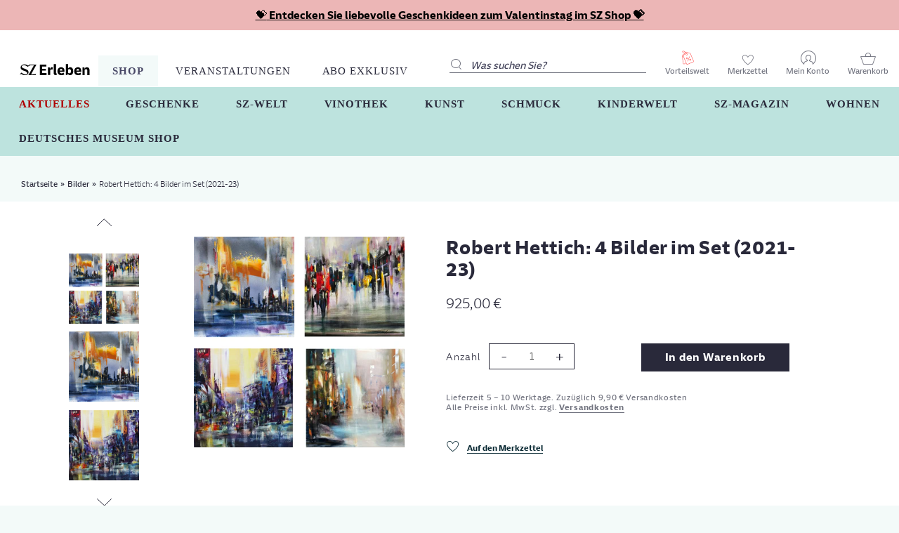

--- FILE ---
content_type: text/html; charset=utf-8
request_url: https://sz-erleben.sueddeutsche.de/collections/bilder/products/robert-hettich-4-bilder-im-set-2021-23
body_size: 35268
content:
<!doctype html>
<html lang="de" class="no-js">
<head>

  
  
      <!-- Sourcepoint -->
        <script type="module" src=//sz-erleben.sueddeutsche.de/cdn/shop/t/348/assets/tcfManager.common.js?v=102822064825452638231718794667></script>
		<script type="module">
			window.tcfManager = new TCFManager({
			  grants: {
				'youtube': {
				  vendors: ['5e7ac3fae30e7d1bc1ebf5e8'],
				  purposes: ['5fcf67712d7b648cf5165eec']
				},
				'googlemaps': {
				  vendors: ['5eb97b265852312e6a9fbf31'],
				  purposes: ['5fcf67712d7b648cf5165eec']
				}
			  },      
			  accountId: 348,
			  privacyManagerId: 148923,
			  propertyId: 8511,
			  baseEndpoint: 'https://consent-cdn.sueddeutsche.de',
			  privacyManagerModalId: 148923,
			  privacyLink: 'https://swmh-datenschutz.de/sz-erleben',
			  accentColor: '#FFFFFF',
			  fontFamily: 'SZSansDigital,sans-serif'
			});
		</script>
		<script type="module" src=//sz-erleben.sueddeutsche.de/cdn/shop/t/348/assets/dig-plugin.common.js?v=112104324875212459971718959398></script>
    
  


  
<!-- Google Tag Manager -->
  <script>(function(w,d,s,l,i){w[l]=w[l]||[];w[l].push({'gtm.start':new Date().getTime(),event:'gtm.js'});var f=d.getElementsByTagName(s)[0],j=d.createElement(s),dl=l!='dataLayer'?'&l='+l:'';j.async=true;j.src='https://www.googletagmanager.com/gtm.js?id='+i+dl;f.parentNode.insertBefore(j,f);})(window,document,'script','dataLayer','GTM-MHJD9XD');</script>
  <!-- End Google Tag Manager -->
  <script type="text/javascript">
window.dataLayer = window.dataLayer || [];

window.appStart = function(){


window.productPageHandle = function(){
var productName = "Robert Hettich: 4 Bilder im Set (2021-23) - Default Title";
var productId = "8410435879179";
var productPrice = "925,00";
var productBrand = "Arsmundi";
var productCollection = "Bilder"

window.dataLayer.push({
event: 'view_item',
'ecommerce': {
'items': [{
'item_id': '8410435879179',
'item_name': 'Robert Hettich: 4 Bilder im Set (2021-23) - Default Title',
'item_brand': 'Arsmundi',
'item_category': 'Bilder',
'item_variant': 'Default Title',
'currency': 'EUR',
'price': '925.0'
}]
}
});
};


productPageHandle()

}

appStart();
</script>

  <!-- Basic page needs ================================================== -->
  <meta charset="utf-8">
  <meta http-equiv="X-UA-Compatible" content="IE=edge,chrome=1">

  
  <link rel="shortcut icon" href="//sz-erleben.sueddeutsche.de/cdn/shop/files/favicon_512x512_54616796-aacc-4eb6-a130-a19c18242427_32x32.png?v=1613610624" type="image/png" />
  

  <!-- Title and description ================================================== -->
  <title>
  Robert Hettich: 4 Bilder im Set (2021-23) &ndash; SZ Erleben
  </title>

  
  <meta name="description" content="Die Werke des 1964 geborenen Robert Hettich oszillieren gekonnt zwischen Abstraktion und Konkretisation, zwischen Farbimpression und figürlicher Darstellung. Die Motive bleiben erkennbar, doch ist die Hauptwirkung eine Stimmung, eine Emotion, die sich dem Betrachter gerade durch die in Farbfläche und Komposition aufgel">
  

  <!-- Social meta ================================================== -->
  
    <!-- SourcePoint Integration -->
<script type="text/javascript">
    const gaProperty = "UA-52410033-1";
    const disableStr = 'ga-disable-' + gaProperty;
    let ga_consent_revoked = true;
    window[disableStr] = true;
    const gaTracking = function (eventStatus) {
        __tcfapi('getCustomVendorConsents', 2, function (vendorConsents, success) {
            if (success && vendorConsents.grants) {
                var vendorGrants = {};
                for (vendor in vendorConsents.grants) {
                    vendorGrants[vendor] = vendorConsents.grants[vendor].vendorGrant;
                }
                window.dataLayer = window.dataLayer || [];
                window.dataLayer.push({
                    event: 'consent_push',
                    consent_data: vendorGrants
                });
                if (vendorGrants["5e542b3a4cd8884eb41b5a72"] &&
                    vendorGrants["5e542b3a4cd8884eb41b5a72"] === true) {
                    ga_consent_revoked = false;
                    if (document.cookie.indexOf(disableStr + '=true') > -1 || ga_consent_revoked == true) {
                        window[disableStr] = true;
                    } else {
                        window[disableStr] = false;
                        if (eventStatus === 'useractioncomplete' && !(gaProperty in
                            window.gaData)) {
                            ga(function (tracker) {
                                tracker.send('pageview')
                            });
                        }
                    }
                }
            } else {
                window[disableStr] = true;
            }
        });
    };
    __tcfapi('addEventListener', 2, function (tcData, success) {
        if (success && (tcData.eventStatus === 'tcloaded' || tcData.eventStatus === 'useractioncomplete')) {
            gaTracking(tcData.eventStatus);
        }
    });
</script>
<!-- END SourcePoint Integration -->

  
    

  <!-- /snippets/social-meta-tags.liquid -->




<meta property="og:site_name" content="SZ Erleben">
<meta property="og:url" content="https://sz-erleben.sueddeutsche.de/products/robert-hettich-4-bilder-im-set-2021-23">
<meta property="og:title" content="Robert Hettich: 4 Bilder im Set (2021-23)">
<meta property="og:type" content="product">
<meta property="og:description" content="Die Werke des 1964 geborenen Robert Hettich oszillieren gekonnt zwischen Abstraktion und Konkretisation, zwischen Farbimpression und figürlicher Darstellung. Die Motive bleiben erkennbar, doch ist die Hauptwirkung eine Stimmung, eine Emotion, die sich dem Betrachter gerade durch die in Farbfläche und Komposition aufgel">

  <meta property="og:price:amount" content="925,00">
  <meta property="og:price:currency" content="EUR">

<meta property="og:image" content="http://sz-erleben.sueddeutsche.de/cdn/shop/files/Hettich-Set_1000_1200x1200.jpg?v=1749037011"><meta property="og:image" content="http://sz-erleben.sueddeutsche.de/cdn/shop/files/946912_hettich_1000_1070b411-bf55-4cd9-be4d-6e0063dee33d_1200x1200.jpg?v=1749037011"><meta property="og:image" content="http://sz-erleben.sueddeutsche.de/cdn/shop/files/946915_Hettich_1000_909f18f7-f0d9-414d-87ab-c704fbe0c4af_1200x1200.jpg?v=1749037011">
<meta property="og:image:secure_url" content="https://sz-erleben.sueddeutsche.de/cdn/shop/files/Hettich-Set_1000_1200x1200.jpg?v=1749037011"><meta property="og:image:secure_url" content="https://sz-erleben.sueddeutsche.de/cdn/shop/files/946912_hettich_1000_1070b411-bf55-4cd9-be4d-6e0063dee33d_1200x1200.jpg?v=1749037011"><meta property="og:image:secure_url" content="https://sz-erleben.sueddeutsche.de/cdn/shop/files/946915_Hettich_1000_909f18f7-f0d9-414d-87ab-c704fbe0c4af_1200x1200.jpg?v=1749037011">


<meta name="twitter:card" content="summary_large_image">
<meta name="twitter:title" content="Robert Hettich: 4 Bilder im Set (2021-23)">
<meta name="twitter:description" content="Die Werke des 1964 geborenen Robert Hettich oszillieren gekonnt zwischen Abstraktion und Konkretisation, zwischen Farbimpression und figürlicher Darstellung. Die Motive bleiben erkennbar, doch ist die Hauptwirkung eine Stimmung, eine Emotion, die sich dem Betrachter gerade durch die in Farbfläche und Komposition aufgel">


  <!-- Helpers ================================================== -->
  <link rel="canonical" href="https://sz-erleben.sueddeutsche.de/products/robert-hettich-4-bilder-im-set-2021-23">
  <meta name="viewport" content="width=device-width,initial-scale=1">
  <meta name="theme-color" content="#29293a">

  <!-- CSS ================================================== -->
  <link href="//sz-erleben.sueddeutsche.de/cdn/shop/t/348/assets/timber.scss.css?v=12983525517137784931762337505" rel="stylesheet" type="text/css" media="all" />
  <link href="//sz-erleben.sueddeutsche.de/cdn/shop/t/348/assets/theme.scss.css?v=106436500460902663581764663890" rel="stylesheet" type="text/css" media="all" />
  <link href="//sz-erleben.sueddeutsche.de/cdn/shop/t/348/assets/slick.css?v=90988348058637115001714633723" rel="stylesheet" type="text/css" media="all" />
  <link href="//sz-erleben.sueddeutsche.de/cdn/shop/t/348/assets/slick-theme.css?v=106219715700195972401714633723" rel="stylesheet" type="text/css" media="all" />
  <link href="//sz-erleben.sueddeutsche.de/cdn/shop/t/348/assets/custom-theme.scss.css?v=30386638261252230921714633723" rel="stylesheet" type="text/css" media="all" />

  <script>
    window.theme = window.theme || {};

    var theme = {
      strings: {
        addToCart: "In den Warenkorb",
        soldOut: "Ausverkauft",
        unavailable: "Nicht verfügbar",
        zoomClose: "Schließen (Esc)",
        zoomPrev: "Vorige (Linke Pfeiltaste)",
        zoomNext: "Nächste (Rechte Pfeiltaste)",
        addressError: "Kann die Adresse nicht finden",
        addressNoResults: "Keine Ergebnisse für diese Adresse",
        addressQueryLimit: "Sie haben die Google- API-Nutzungsgrenze überschritten. Betrachten wir zu einem \u003ca href=\"https:\/\/developers.google.com\/maps\/premium\/usage-limits\"\u003ePremium-Paket\u003c\/a\u003e zu aktualisieren.",
        authError: "Es gab ein Problem bei Google Maps API Konto zu authentifizieren."
      },
      settings: {
        // Adding some settings to allow the editor to update correctly when they are changed
        enableWideLayout: true,
        typeAccentTransform: false,
        typeAccentSpacing: false,
        baseFontSize: '15px',
        headerBaseFontSize: '42px',
        accentFontSize: '16px'
      },
      variables: {
        mediaQueryMedium: 'screen and (max-width: 768px)',
        bpSmall: false
      },
      moneyFormat: "{{amount_with_comma_separator}} €"
    }

    document.documentElement.className = document.documentElement.className.replace('no-js', 'supports-js');
  </script>

  <!-- Header hook for plugins ================================================== -->
  <script>window.performance && window.performance.mark && window.performance.mark('shopify.content_for_header.start');</script><meta id="shopify-digital-wallet" name="shopify-digital-wallet" content="/5152538698/digital_wallets/dialog">
<link rel="alternate" type="application/json+oembed" href="https://sz-erleben.sueddeutsche.de/products/robert-hettich-4-bilder-im-set-2021-23.oembed">
<script async="async" src="/checkouts/internal/preloads.js?locale=de-DE"></script>
<script id="shopify-features" type="application/json">{"accessToken":"717bdba3cbfa9231256f74dbd5868cb2","betas":["rich-media-storefront-analytics"],"domain":"sz-erleben.sueddeutsche.de","predictiveSearch":true,"shopId":5152538698,"locale":"de"}</script>
<script>var Shopify = Shopify || {};
Shopify.shop = "szshop-demo.myshopify.com";
Shopify.locale = "de";
Shopify.currency = {"active":"EUR","rate":"1.0"};
Shopify.country = "DE";
Shopify.theme = {"name":"SZ Erleben - Launch: Kopie vom 02.05.24 - 09:08","id":150453846283,"schema_name":"Minimal","schema_version":"11.1.0","theme_store_id":null,"role":"main"};
Shopify.theme.handle = "null";
Shopify.theme.style = {"id":null,"handle":null};
Shopify.cdnHost = "sz-erleben.sueddeutsche.de/cdn";
Shopify.routes = Shopify.routes || {};
Shopify.routes.root = "/";</script>
<script type="module">!function(o){(o.Shopify=o.Shopify||{}).modules=!0}(window);</script>
<script>!function(o){function n(){var o=[];function n(){o.push(Array.prototype.slice.apply(arguments))}return n.q=o,n}var t=o.Shopify=o.Shopify||{};t.loadFeatures=n(),t.autoloadFeatures=n()}(window);</script>
<script id="shop-js-analytics" type="application/json">{"pageType":"product"}</script>
<script defer="defer" async type="module" src="//sz-erleben.sueddeutsche.de/cdn/shopifycloud/shop-js/modules/v2/client.init-shop-cart-sync_e98Ab_XN.de.esm.js"></script>
<script defer="defer" async type="module" src="//sz-erleben.sueddeutsche.de/cdn/shopifycloud/shop-js/modules/v2/chunk.common_Pcw9EP95.esm.js"></script>
<script defer="defer" async type="module" src="//sz-erleben.sueddeutsche.de/cdn/shopifycloud/shop-js/modules/v2/chunk.modal_CzmY4ZhL.esm.js"></script>
<script type="module">
  await import("//sz-erleben.sueddeutsche.de/cdn/shopifycloud/shop-js/modules/v2/client.init-shop-cart-sync_e98Ab_XN.de.esm.js");
await import("//sz-erleben.sueddeutsche.de/cdn/shopifycloud/shop-js/modules/v2/chunk.common_Pcw9EP95.esm.js");
await import("//sz-erleben.sueddeutsche.de/cdn/shopifycloud/shop-js/modules/v2/chunk.modal_CzmY4ZhL.esm.js");

  window.Shopify.SignInWithShop?.initShopCartSync?.({"fedCMEnabled":true,"windoidEnabled":true});

</script>
<script>(function() {
  var isLoaded = false;
  function asyncLoad() {
    if (isLoaded) return;
    isLoaded = true;
    var urls = ["https:\/\/assets.smartwishlist.webmarked.net\/static\/v6\/smartwishlist.js?shop=szshop-demo.myshopify.com","https:\/\/searchanise-ef84.kxcdn.com\/widgets\/shopify\/init.js?a=8u7g1x1B9f\u0026shop=szshop-demo.myshopify.com"];
    for (var i = 0; i < urls.length; i++) {
      var s = document.createElement('script');
      s.type = 'text/javascript';
      s.async = true;
      s.src = urls[i];
      var x = document.getElementsByTagName('script')[0];
      x.parentNode.insertBefore(s, x);
    }
  };
  if(window.attachEvent) {
    window.attachEvent('onload', asyncLoad);
  } else {
    window.addEventListener('load', asyncLoad, false);
  }
})();</script>
<script id="__st">var __st={"a":5152538698,"offset":3600,"reqid":"67ce2564-d4ad-4d14-8a7b-6196a2a33349-1769044387","pageurl":"sz-erleben.sueddeutsche.de\/collections\/bilder\/products\/robert-hettich-4-bilder-im-set-2021-23","u":"04f3ba1c1832","p":"product","rtyp":"product","rid":8410435879179};</script>
<script>window.ShopifyPaypalV4VisibilityTracking = true;</script>
<script id="form-persister">!function(){'use strict';const t='contact',e='new_comment',n=[[t,t],['blogs',e],['comments',e],[t,'customer']],o='password',r='form_key',c=['recaptcha-v3-token','g-recaptcha-response','h-captcha-response',o],s=()=>{try{return window.sessionStorage}catch{return}},i='__shopify_v',u=t=>t.elements[r],a=function(){const t=[...n].map((([t,e])=>`form[action*='/${t}']:not([data-nocaptcha='true']) input[name='form_type'][value='${e}']`)).join(',');var e;return e=t,()=>e?[...document.querySelectorAll(e)].map((t=>t.form)):[]}();function m(t){const e=u(t);a().includes(t)&&(!e||!e.value)&&function(t){try{if(!s())return;!function(t){const e=s();if(!e)return;const n=u(t);if(!n)return;const o=n.value;o&&e.removeItem(o)}(t);const e=Array.from(Array(32),(()=>Math.random().toString(36)[2])).join('');!function(t,e){u(t)||t.append(Object.assign(document.createElement('input'),{type:'hidden',name:r})),t.elements[r].value=e}(t,e),function(t,e){const n=s();if(!n)return;const r=[...t.querySelectorAll(`input[type='${o}']`)].map((({name:t})=>t)),u=[...c,...r],a={};for(const[o,c]of new FormData(t).entries())u.includes(o)||(a[o]=c);n.setItem(e,JSON.stringify({[i]:1,action:t.action,data:a}))}(t,e)}catch(e){console.error('failed to persist form',e)}}(t)}const f=t=>{if('true'===t.dataset.persistBound)return;const e=function(t,e){const n=function(t){return'function'==typeof t.submit?t.submit:HTMLFormElement.prototype.submit}(t).bind(t);return function(){let t;return()=>{t||(t=!0,(()=>{try{e(),n()}catch(t){(t=>{console.error('form submit failed',t)})(t)}})(),setTimeout((()=>t=!1),250))}}()}(t,(()=>{m(t)}));!function(t,e){if('function'==typeof t.submit&&'function'==typeof e)try{t.submit=e}catch{}}(t,e),t.addEventListener('submit',(t=>{t.preventDefault(),e()})),t.dataset.persistBound='true'};!function(){function t(t){const e=(t=>{const e=t.target;return e instanceof HTMLFormElement?e:e&&e.form})(t);e&&m(e)}document.addEventListener('submit',t),document.addEventListener('DOMContentLoaded',(()=>{const e=a();for(const t of e)f(t);var n;n=document.body,new window.MutationObserver((t=>{for(const e of t)if('childList'===e.type&&e.addedNodes.length)for(const t of e.addedNodes)1===t.nodeType&&'FORM'===t.tagName&&a().includes(t)&&f(t)})).observe(n,{childList:!0,subtree:!0,attributes:!1}),document.removeEventListener('submit',t)}))}()}();</script>
<script integrity="sha256-4kQ18oKyAcykRKYeNunJcIwy7WH5gtpwJnB7kiuLZ1E=" data-source-attribution="shopify.loadfeatures" defer="defer" src="//sz-erleben.sueddeutsche.de/cdn/shopifycloud/storefront/assets/storefront/load_feature-a0a9edcb.js" crossorigin="anonymous"></script>
<script data-source-attribution="shopify.dynamic_checkout.dynamic.init">var Shopify=Shopify||{};Shopify.PaymentButton=Shopify.PaymentButton||{isStorefrontPortableWallets:!0,init:function(){window.Shopify.PaymentButton.init=function(){};var t=document.createElement("script");t.src="https://sz-erleben.sueddeutsche.de/cdn/shopifycloud/portable-wallets/latest/portable-wallets.de.js",t.type="module",document.head.appendChild(t)}};
</script>
<script data-source-attribution="shopify.dynamic_checkout.buyer_consent">
  function portableWalletsHideBuyerConsent(e){var t=document.getElementById("shopify-buyer-consent"),n=document.getElementById("shopify-subscription-policy-button");t&&n&&(t.classList.add("hidden"),t.setAttribute("aria-hidden","true"),n.removeEventListener("click",e))}function portableWalletsShowBuyerConsent(e){var t=document.getElementById("shopify-buyer-consent"),n=document.getElementById("shopify-subscription-policy-button");t&&n&&(t.classList.remove("hidden"),t.removeAttribute("aria-hidden"),n.addEventListener("click",e))}window.Shopify?.PaymentButton&&(window.Shopify.PaymentButton.hideBuyerConsent=portableWalletsHideBuyerConsent,window.Shopify.PaymentButton.showBuyerConsent=portableWalletsShowBuyerConsent);
</script>
<script data-source-attribution="shopify.dynamic_checkout.cart.bootstrap">document.addEventListener("DOMContentLoaded",(function(){function t(){return document.querySelector("shopify-accelerated-checkout-cart, shopify-accelerated-checkout")}if(t())Shopify.PaymentButton.init();else{new MutationObserver((function(e,n){t()&&(Shopify.PaymentButton.init(),n.disconnect())})).observe(document.body,{childList:!0,subtree:!0})}}));
</script>

<script>window.performance && window.performance.mark && window.performance.mark('shopify.content_for_header.end');</script>

  <script src="//sz-erleben.sueddeutsche.de/cdn/shop/t/348/assets/jquery-2.2.3.min.js?v=58211863146907186831714633723" type="text/javascript"></script>
  <script src="//sz-erleben.sueddeutsche.de/cdn/shop/t/348/assets/rivets-1.1.0.js?v=59338731845657057651714633723" type="text/javascript"></script>
  <script src="//sz-erleben.sueddeutsche.de/cdn/shop/t/348/assets/slick.min.js?v=71779134894361685811714633723" type="text/javascript"></script>
  <script src="//sz-erleben.sueddeutsche.de/cdn/shop/t/348/assets/custom-theme.js?v=158414128749667612031714661712" type="text/javascript"></script>
  <script src="//sz-erleben.sueddeutsche.de/cdn/shop/t/348/assets/theme-a11y.js?v=93937087965131435101752582502" type="text/javascript"></script>

  
  <!-- jquery UI CSS plugins for datepicker on product page -->
  <link href="//sz-erleben.sueddeutsche.de/cdn/shop/t/348/assets/jquery-ui.min.css?v=46498044707894935041714633723" rel="stylesheet" type="text/css" media="all" />
  <script src="//sz-erleben.sueddeutsche.de/cdn/shop/t/348/assets/jquery-ui.min.js?v=33094225484922662671714633723" type="text/javascript"></script>
  <script src="//sz-erleben.sueddeutsche.de/cdn/shop/t/348/assets/jquery-ui-i18n.min.js?v=96401979251798391081714633723" type="text/javascript"></script>
  
  
  
  

  <script src="//sz-erleben.sueddeutsche.de/cdn/shop/t/348/assets/lazysizes.min.js?v=155223123402716617051714633723" async="async"></script>

  
  
  
<link href="//sz-erleben.sueddeutsche.de/cdn/shop/t/348/assets/custom-fields.css?v=22656201399655097251732636503" rel="stylesheet" type="text/css" media="all" />
<script src="//sz-erleben.sueddeutsche.de/cdn/shop/t/348/assets/custom-fields-widgets.js?v=2706296677974789471732636513" defer="defer"></script>
<!-- BEGIN app block: shopify://apps/sc-easy-redirects/blocks/app/be3f8dbd-5d43-46b4-ba43-2d65046054c2 -->
    <!-- common for all pages -->
    
    
        
            <script src="https://cdn.shopify.com/extensions/264f3360-3201-4ab7-9087-2c63466c86a3/sc-easy-redirects-5/assets/esc-redirect-app.js" async></script>
        
    




<!-- END app block --><link href="https://monorail-edge.shopifysvc.com" rel="dns-prefetch">
<script>(function(){if ("sendBeacon" in navigator && "performance" in window) {try {var session_token_from_headers = performance.getEntriesByType('navigation')[0].serverTiming.find(x => x.name == '_s').description;} catch {var session_token_from_headers = undefined;}var session_cookie_matches = document.cookie.match(/_shopify_s=([^;]*)/);var session_token_from_cookie = session_cookie_matches && session_cookie_matches.length === 2 ? session_cookie_matches[1] : "";var session_token = session_token_from_headers || session_token_from_cookie || "";function handle_abandonment_event(e) {var entries = performance.getEntries().filter(function(entry) {return /monorail-edge.shopifysvc.com/.test(entry.name);});if (!window.abandonment_tracked && entries.length === 0) {window.abandonment_tracked = true;var currentMs = Date.now();var navigation_start = performance.timing.navigationStart;var payload = {shop_id: 5152538698,url: window.location.href,navigation_start,duration: currentMs - navigation_start,session_token,page_type: "product"};window.navigator.sendBeacon("https://monorail-edge.shopifysvc.com/v1/produce", JSON.stringify({schema_id: "online_store_buyer_site_abandonment/1.1",payload: payload,metadata: {event_created_at_ms: currentMs,event_sent_at_ms: currentMs}}));}}window.addEventListener('pagehide', handle_abandonment_event);}}());</script>
<script id="web-pixels-manager-setup">(function e(e,d,r,n,o){if(void 0===o&&(o={}),!Boolean(null===(a=null===(i=window.Shopify)||void 0===i?void 0:i.analytics)||void 0===a?void 0:a.replayQueue)){var i,a;window.Shopify=window.Shopify||{};var t=window.Shopify;t.analytics=t.analytics||{};var s=t.analytics;s.replayQueue=[],s.publish=function(e,d,r){return s.replayQueue.push([e,d,r]),!0};try{self.performance.mark("wpm:start")}catch(e){}var l=function(){var e={modern:/Edge?\/(1{2}[4-9]|1[2-9]\d|[2-9]\d{2}|\d{4,})\.\d+(\.\d+|)|Firefox\/(1{2}[4-9]|1[2-9]\d|[2-9]\d{2}|\d{4,})\.\d+(\.\d+|)|Chrom(ium|e)\/(9{2}|\d{3,})\.\d+(\.\d+|)|(Maci|X1{2}).+ Version\/(15\.\d+|(1[6-9]|[2-9]\d|\d{3,})\.\d+)([,.]\d+|)( \(\w+\)|)( Mobile\/\w+|) Safari\/|Chrome.+OPR\/(9{2}|\d{3,})\.\d+\.\d+|(CPU[ +]OS|iPhone[ +]OS|CPU[ +]iPhone|CPU IPhone OS|CPU iPad OS)[ +]+(15[._]\d+|(1[6-9]|[2-9]\d|\d{3,})[._]\d+)([._]\d+|)|Android:?[ /-](13[3-9]|1[4-9]\d|[2-9]\d{2}|\d{4,})(\.\d+|)(\.\d+|)|Android.+Firefox\/(13[5-9]|1[4-9]\d|[2-9]\d{2}|\d{4,})\.\d+(\.\d+|)|Android.+Chrom(ium|e)\/(13[3-9]|1[4-9]\d|[2-9]\d{2}|\d{4,})\.\d+(\.\d+|)|SamsungBrowser\/([2-9]\d|\d{3,})\.\d+/,legacy:/Edge?\/(1[6-9]|[2-9]\d|\d{3,})\.\d+(\.\d+|)|Firefox\/(5[4-9]|[6-9]\d|\d{3,})\.\d+(\.\d+|)|Chrom(ium|e)\/(5[1-9]|[6-9]\d|\d{3,})\.\d+(\.\d+|)([\d.]+$|.*Safari\/(?![\d.]+ Edge\/[\d.]+$))|(Maci|X1{2}).+ Version\/(10\.\d+|(1[1-9]|[2-9]\d|\d{3,})\.\d+)([,.]\d+|)( \(\w+\)|)( Mobile\/\w+|) Safari\/|Chrome.+OPR\/(3[89]|[4-9]\d|\d{3,})\.\d+\.\d+|(CPU[ +]OS|iPhone[ +]OS|CPU[ +]iPhone|CPU IPhone OS|CPU iPad OS)[ +]+(10[._]\d+|(1[1-9]|[2-9]\d|\d{3,})[._]\d+)([._]\d+|)|Android:?[ /-](13[3-9]|1[4-9]\d|[2-9]\d{2}|\d{4,})(\.\d+|)(\.\d+|)|Mobile Safari.+OPR\/([89]\d|\d{3,})\.\d+\.\d+|Android.+Firefox\/(13[5-9]|1[4-9]\d|[2-9]\d{2}|\d{4,})\.\d+(\.\d+|)|Android.+Chrom(ium|e)\/(13[3-9]|1[4-9]\d|[2-9]\d{2}|\d{4,})\.\d+(\.\d+|)|Android.+(UC? ?Browser|UCWEB|U3)[ /]?(15\.([5-9]|\d{2,})|(1[6-9]|[2-9]\d|\d{3,})\.\d+)\.\d+|SamsungBrowser\/(5\.\d+|([6-9]|\d{2,})\.\d+)|Android.+MQ{2}Browser\/(14(\.(9|\d{2,})|)|(1[5-9]|[2-9]\d|\d{3,})(\.\d+|))(\.\d+|)|K[Aa][Ii]OS\/(3\.\d+|([4-9]|\d{2,})\.\d+)(\.\d+|)/},d=e.modern,r=e.legacy,n=navigator.userAgent;return n.match(d)?"modern":n.match(r)?"legacy":"unknown"}(),u="modern"===l?"modern":"legacy",c=(null!=n?n:{modern:"",legacy:""})[u],f=function(e){return[e.baseUrl,"/wpm","/b",e.hashVersion,"modern"===e.buildTarget?"m":"l",".js"].join("")}({baseUrl:d,hashVersion:r,buildTarget:u}),m=function(e){var d=e.version,r=e.bundleTarget,n=e.surface,o=e.pageUrl,i=e.monorailEndpoint;return{emit:function(e){var a=e.status,t=e.errorMsg,s=(new Date).getTime(),l=JSON.stringify({metadata:{event_sent_at_ms:s},events:[{schema_id:"web_pixels_manager_load/3.1",payload:{version:d,bundle_target:r,page_url:o,status:a,surface:n,error_msg:t},metadata:{event_created_at_ms:s}}]});if(!i)return console&&console.warn&&console.warn("[Web Pixels Manager] No Monorail endpoint provided, skipping logging."),!1;try{return self.navigator.sendBeacon.bind(self.navigator)(i,l)}catch(e){}var u=new XMLHttpRequest;try{return u.open("POST",i,!0),u.setRequestHeader("Content-Type","text/plain"),u.send(l),!0}catch(e){return console&&console.warn&&console.warn("[Web Pixels Manager] Got an unhandled error while logging to Monorail."),!1}}}}({version:r,bundleTarget:l,surface:e.surface,pageUrl:self.location.href,monorailEndpoint:e.monorailEndpoint});try{o.browserTarget=l,function(e){var d=e.src,r=e.async,n=void 0===r||r,o=e.onload,i=e.onerror,a=e.sri,t=e.scriptDataAttributes,s=void 0===t?{}:t,l=document.createElement("script"),u=document.querySelector("head"),c=document.querySelector("body");if(l.async=n,l.src=d,a&&(l.integrity=a,l.crossOrigin="anonymous"),s)for(var f in s)if(Object.prototype.hasOwnProperty.call(s,f))try{l.dataset[f]=s[f]}catch(e){}if(o&&l.addEventListener("load",o),i&&l.addEventListener("error",i),u)u.appendChild(l);else{if(!c)throw new Error("Did not find a head or body element to append the script");c.appendChild(l)}}({src:f,async:!0,onload:function(){if(!function(){var e,d;return Boolean(null===(d=null===(e=window.Shopify)||void 0===e?void 0:e.analytics)||void 0===d?void 0:d.initialized)}()){var d=window.webPixelsManager.init(e)||void 0;if(d){var r=window.Shopify.analytics;r.replayQueue.forEach((function(e){var r=e[0],n=e[1],o=e[2];d.publishCustomEvent(r,n,o)})),r.replayQueue=[],r.publish=d.publishCustomEvent,r.visitor=d.visitor,r.initialized=!0}}},onerror:function(){return m.emit({status:"failed",errorMsg:"".concat(f," has failed to load")})},sri:function(e){var d=/^sha384-[A-Za-z0-9+/=]+$/;return"string"==typeof e&&d.test(e)}(c)?c:"",scriptDataAttributes:o}),m.emit({status:"loading"})}catch(e){m.emit({status:"failed",errorMsg:(null==e?void 0:e.message)||"Unknown error"})}}})({shopId: 5152538698,storefrontBaseUrl: "https://sz-erleben.sueddeutsche.de",extensionsBaseUrl: "https://extensions.shopifycdn.com/cdn/shopifycloud/web-pixels-manager",monorailEndpoint: "https://monorail-edge.shopifysvc.com/unstable/produce_batch",surface: "storefront-renderer",enabledBetaFlags: ["2dca8a86"],webPixelsConfigList: [{"id":"2599813387","configuration":"{\"apiKey\":\"8u7g1x1B9f\", \"host\":\"searchserverapi1.com\"}","eventPayloadVersion":"v1","runtimeContext":"STRICT","scriptVersion":"5559ea45e47b67d15b30b79e7c6719da","type":"APP","apiClientId":578825,"privacyPurposes":["ANALYTICS"],"dataSharingAdjustments":{"protectedCustomerApprovalScopes":["read_customer_personal_data"]}},{"id":"shopify-app-pixel","configuration":"{}","eventPayloadVersion":"v1","runtimeContext":"STRICT","scriptVersion":"0450","apiClientId":"shopify-pixel","type":"APP","privacyPurposes":["ANALYTICS","MARKETING"]},{"id":"shopify-custom-pixel","eventPayloadVersion":"v1","runtimeContext":"LAX","scriptVersion":"0450","apiClientId":"shopify-pixel","type":"CUSTOM","privacyPurposes":["ANALYTICS","MARKETING"]}],isMerchantRequest: false,initData: {"shop":{"name":"SZ Erleben","paymentSettings":{"currencyCode":"EUR"},"myshopifyDomain":"szshop-demo.myshopify.com","countryCode":"DE","storefrontUrl":"https:\/\/sz-erleben.sueddeutsche.de"},"customer":null,"cart":null,"checkout":null,"productVariants":[{"price":{"amount":925.0,"currencyCode":"EUR"},"product":{"title":"Robert Hettich: 4 Bilder im Set (2021-23)","vendor":"Arsmundi","id":"8410435879179","untranslatedTitle":"Robert Hettich: 4 Bilder im Set (2021-23)","url":"\/products\/robert-hettich-4-bilder-im-set-2021-23","type":"KUNST"},"id":"44818932498699","image":{"src":"\/\/sz-erleben.sueddeutsche.de\/cdn\/shop\/files\/Hettich-Set_1000.jpg?v=1749037011"},"sku":"946916","title":"Default Title","untranslatedTitle":"Default Title"}],"purchasingCompany":null},},"https://sz-erleben.sueddeutsche.de/cdn","fcfee988w5aeb613cpc8e4bc33m6693e112",{"modern":"","legacy":""},{"shopId":"5152538698","storefrontBaseUrl":"https:\/\/sz-erleben.sueddeutsche.de","extensionBaseUrl":"https:\/\/extensions.shopifycdn.com\/cdn\/shopifycloud\/web-pixels-manager","surface":"storefront-renderer","enabledBetaFlags":"[\"2dca8a86\"]","isMerchantRequest":"false","hashVersion":"fcfee988w5aeb613cpc8e4bc33m6693e112","publish":"custom","events":"[[\"page_viewed\",{}],[\"product_viewed\",{\"productVariant\":{\"price\":{\"amount\":925.0,\"currencyCode\":\"EUR\"},\"product\":{\"title\":\"Robert Hettich: 4 Bilder im Set (2021-23)\",\"vendor\":\"Arsmundi\",\"id\":\"8410435879179\",\"untranslatedTitle\":\"Robert Hettich: 4 Bilder im Set (2021-23)\",\"url\":\"\/products\/robert-hettich-4-bilder-im-set-2021-23\",\"type\":\"KUNST\"},\"id\":\"44818932498699\",\"image\":{\"src\":\"\/\/sz-erleben.sueddeutsche.de\/cdn\/shop\/files\/Hettich-Set_1000.jpg?v=1749037011\"},\"sku\":\"946916\",\"title\":\"Default Title\",\"untranslatedTitle\":\"Default Title\"}}]]"});</script><script>
  window.ShopifyAnalytics = window.ShopifyAnalytics || {};
  window.ShopifyAnalytics.meta = window.ShopifyAnalytics.meta || {};
  window.ShopifyAnalytics.meta.currency = 'EUR';
  var meta = {"product":{"id":8410435879179,"gid":"gid:\/\/shopify\/Product\/8410435879179","vendor":"Arsmundi","type":"KUNST","handle":"robert-hettich-4-bilder-im-set-2021-23","variants":[{"id":44818932498699,"price":92500,"name":"Robert Hettich: 4 Bilder im Set (2021-23)","public_title":null,"sku":"946916"}],"remote":false},"page":{"pageType":"product","resourceType":"product","resourceId":8410435879179,"requestId":"67ce2564-d4ad-4d14-8a7b-6196a2a33349-1769044387"}};
  for (var attr in meta) {
    window.ShopifyAnalytics.meta[attr] = meta[attr];
  }
</script>
<script class="analytics">
  (function () {
    var customDocumentWrite = function(content) {
      var jquery = null;

      if (window.jQuery) {
        jquery = window.jQuery;
      } else if (window.Checkout && window.Checkout.$) {
        jquery = window.Checkout.$;
      }

      if (jquery) {
        jquery('body').append(content);
      }
    };

    var hasLoggedConversion = function(token) {
      if (token) {
        return document.cookie.indexOf('loggedConversion=' + token) !== -1;
      }
      return false;
    }

    var setCookieIfConversion = function(token) {
      if (token) {
        var twoMonthsFromNow = new Date(Date.now());
        twoMonthsFromNow.setMonth(twoMonthsFromNow.getMonth() + 2);

        document.cookie = 'loggedConversion=' + token + '; expires=' + twoMonthsFromNow;
      }
    }

    var trekkie = window.ShopifyAnalytics.lib = window.trekkie = window.trekkie || [];
    if (trekkie.integrations) {
      return;
    }
    trekkie.methods = [
      'identify',
      'page',
      'ready',
      'track',
      'trackForm',
      'trackLink'
    ];
    trekkie.factory = function(method) {
      return function() {
        var args = Array.prototype.slice.call(arguments);
        args.unshift(method);
        trekkie.push(args);
        return trekkie;
      };
    };
    for (var i = 0; i < trekkie.methods.length; i++) {
      var key = trekkie.methods[i];
      trekkie[key] = trekkie.factory(key);
    }
    trekkie.load = function(config) {
      trekkie.config = config || {};
      trekkie.config.initialDocumentCookie = document.cookie;
      var first = document.getElementsByTagName('script')[0];
      var script = document.createElement('script');
      script.type = 'text/javascript';
      script.onerror = function(e) {
        var scriptFallback = document.createElement('script');
        scriptFallback.type = 'text/javascript';
        scriptFallback.onerror = function(error) {
                var Monorail = {
      produce: function produce(monorailDomain, schemaId, payload) {
        var currentMs = new Date().getTime();
        var event = {
          schema_id: schemaId,
          payload: payload,
          metadata: {
            event_created_at_ms: currentMs,
            event_sent_at_ms: currentMs
          }
        };
        return Monorail.sendRequest("https://" + monorailDomain + "/v1/produce", JSON.stringify(event));
      },
      sendRequest: function sendRequest(endpointUrl, payload) {
        // Try the sendBeacon API
        if (window && window.navigator && typeof window.navigator.sendBeacon === 'function' && typeof window.Blob === 'function' && !Monorail.isIos12()) {
          var blobData = new window.Blob([payload], {
            type: 'text/plain'
          });

          if (window.navigator.sendBeacon(endpointUrl, blobData)) {
            return true;
          } // sendBeacon was not successful

        } // XHR beacon

        var xhr = new XMLHttpRequest();

        try {
          xhr.open('POST', endpointUrl);
          xhr.setRequestHeader('Content-Type', 'text/plain');
          xhr.send(payload);
        } catch (e) {
          console.log(e);
        }

        return false;
      },
      isIos12: function isIos12() {
        return window.navigator.userAgent.lastIndexOf('iPhone; CPU iPhone OS 12_') !== -1 || window.navigator.userAgent.lastIndexOf('iPad; CPU OS 12_') !== -1;
      }
    };
    Monorail.produce('monorail-edge.shopifysvc.com',
      'trekkie_storefront_load_errors/1.1',
      {shop_id: 5152538698,
      theme_id: 150453846283,
      app_name: "storefront",
      context_url: window.location.href,
      source_url: "//sz-erleben.sueddeutsche.de/cdn/s/trekkie.storefront.9615f8e10e499e09ff0451d383e936edfcfbbf47.min.js"});

        };
        scriptFallback.async = true;
        scriptFallback.src = '//sz-erleben.sueddeutsche.de/cdn/s/trekkie.storefront.9615f8e10e499e09ff0451d383e936edfcfbbf47.min.js';
        first.parentNode.insertBefore(scriptFallback, first);
      };
      script.async = true;
      script.src = '//sz-erleben.sueddeutsche.de/cdn/s/trekkie.storefront.9615f8e10e499e09ff0451d383e936edfcfbbf47.min.js';
      first.parentNode.insertBefore(script, first);
    };
    trekkie.load(
      {"Trekkie":{"appName":"storefront","development":false,"defaultAttributes":{"shopId":5152538698,"isMerchantRequest":null,"themeId":150453846283,"themeCityHash":"2241142201784216438","contentLanguage":"de","currency":"EUR"},"isServerSideCookieWritingEnabled":true,"monorailRegion":"shop_domain","enabledBetaFlags":["65f19447"]},"Session Attribution":{},"S2S":{"facebookCapiEnabled":false,"source":"trekkie-storefront-renderer","apiClientId":580111}}
    );

    var loaded = false;
    trekkie.ready(function() {
      if (loaded) return;
      loaded = true;

      window.ShopifyAnalytics.lib = window.trekkie;

      var originalDocumentWrite = document.write;
      document.write = customDocumentWrite;
      try { window.ShopifyAnalytics.merchantGoogleAnalytics.call(this); } catch(error) {};
      document.write = originalDocumentWrite;

      window.ShopifyAnalytics.lib.page(null,{"pageType":"product","resourceType":"product","resourceId":8410435879179,"requestId":"67ce2564-d4ad-4d14-8a7b-6196a2a33349-1769044387","shopifyEmitted":true});

      var match = window.location.pathname.match(/checkouts\/(.+)\/(thank_you|post_purchase)/)
      var token = match? match[1]: undefined;
      if (!hasLoggedConversion(token)) {
        setCookieIfConversion(token);
        window.ShopifyAnalytics.lib.track("Viewed Product",{"currency":"EUR","variantId":44818932498699,"productId":8410435879179,"productGid":"gid:\/\/shopify\/Product\/8410435879179","name":"Robert Hettich: 4 Bilder im Set (2021-23)","price":"925.00","sku":"946916","brand":"Arsmundi","variant":null,"category":"KUNST","nonInteraction":true,"remote":false},undefined,undefined,{"shopifyEmitted":true});
      window.ShopifyAnalytics.lib.track("monorail:\/\/trekkie_storefront_viewed_product\/1.1",{"currency":"EUR","variantId":44818932498699,"productId":8410435879179,"productGid":"gid:\/\/shopify\/Product\/8410435879179","name":"Robert Hettich: 4 Bilder im Set (2021-23)","price":"925.00","sku":"946916","brand":"Arsmundi","variant":null,"category":"KUNST","nonInteraction":true,"remote":false,"referer":"https:\/\/sz-erleben.sueddeutsche.de\/collections\/bilder\/products\/robert-hettich-4-bilder-im-set-2021-23"});
      }
    });


        var eventsListenerScript = document.createElement('script');
        eventsListenerScript.async = true;
        eventsListenerScript.src = "//sz-erleben.sueddeutsche.de/cdn/shopifycloud/storefront/assets/shop_events_listener-3da45d37.js";
        document.getElementsByTagName('head')[0].appendChild(eventsListenerScript);

})();</script>
<script
  defer
  src="https://sz-erleben.sueddeutsche.de/cdn/shopifycloud/perf-kit/shopify-perf-kit-3.0.4.min.js"
  data-application="storefront-renderer"
  data-shop-id="5152538698"
  data-render-region="gcp-us-east1"
  data-page-type="product"
  data-theme-instance-id="150453846283"
  data-theme-name="Minimal"
  data-theme-version="11.1.0"
  data-monorail-region="shop_domain"
  data-resource-timing-sampling-rate="10"
  data-shs="true"
  data-shs-beacon="true"
  data-shs-export-with-fetch="true"
  data-shs-logs-sample-rate="1"
  data-shs-beacon-endpoint="https://sz-erleben.sueddeutsche.de/api/collect"
></script>
</head>
<body id="robert-hettich-4-bilder-im-set-2021-23" class="template-product" >




        

    

    

    
            

        
            

        
            

        
            

        
            

        
            

        
    
    

    <div id="agp__root"></div>

    <script>
        window.agecheckerVsARddsz9 = {
            fields: {
                
                    
                        active: "WeWwPFtL7cUkv7W3sArZ",
                    
                
                    
                        background_image: {},
                    
                
                    
                        day_label_text: "Tag",
                    
                
                    
                        disclaimer: "\u003ca href=\"#\" onclick=\"window.location.reload();\" style=\"font-size: 14px;\"\u003eSeite neu laden\u003c\/a\u003e",
                    
                
                    
                        DSYcDQDg6aBhTJ5S: "WeWwPFtL7cUkv7W3sArZ",
                    
                
                    
                        fail_handling: "forgiving",
                    
                
                    
                        fail_message: "Laden Sie dazu die Seite neu, um Ihr Alter nochmals zu prüfen.",
                    
                
                    
                        fail_redirect_url: "BnB6Jcmisuz1hcYB60be",
                    
                
                    
                        groups: {"403baa65-5a5c-4652-b2ee-8cb7c848982c":{"c2eedf74-4337-49eb-84dc-a8df383af2bd":{"type":"tag","logic":"equal","value":"spirituosen"}},"b1494b1e-73a7-4389-95ad-838dd8d4d212":{"2cbd7322-4692-4ae1-817b-a34a5a5e8ccd":{"type":"tag","logic":"equal","value":"wein"}}},
                    
                
                    
                        groups_logic: "BnB6Jcmisuz1hcYB60be",
                    
                
                    
                        heading: "Altersprüfung",
                    
                
                    
                        logo_image: {"name":"Logo_SZ_Shop_Mobile.png","lastModified":1623251481000,"lastModifiedDate":"2021-06-09T15:11:21.000Z","size":2633,"type":"image\/png","url":"https:\/\/age-checker-files.s3.amazonaws.com\/logo_image_633e9085212ef93d0f753c8d34d647ba.png"},
                    
                
                    
                        message: "Wir verkaufen alkoholische Getränke nur an Kunden, die das 18. Lebensjahr vollendet haben.\nBitte geben Sie ihr Geburtsdatum ein.",
                    
                
                    
                        min_age: 18,
                    
                
                    
                        modal_image: {},
                    
                
                    
                        month_label_text: "Monat",
                    
                
                    
                        session_unit: "days",
                    
                
                    
                        session_value: 7,
                    
                
                    
                        show_checker_on: "certain_pages",
                    
                
                    
                        submit_button_text: "Bestätigen",
                    
                
                    
                        type: "birthday",
                    
                
                    
                        year_label_text: "Jahr",
                    
                
                    
                        yes_no_fail_button_text: "No",
                    
                
                    
                        yes_no_pass_button_text: "Yes",
                    
                
            },
            images: {
                logo_image: '//sz-erleben.sueddeutsche.de/cdn/shop/t/348/assets/logo_image_633e9085212ef93d0f753c8d34d647ba_300x.png?v=119769',
                modal_image: '',
                background_image: '',
                cm_logo_image: '',
                cm_modal_image: '',
                cm_background_image: '',
            },
            callbacks: {},
            cartUrl: '/cart',
            
                product: {"id":8410435879179,"title":"Robert Hettich: 4 Bilder im Set (2021-23)","handle":"robert-hettich-4-bilder-im-set-2021-23","description":"\u003cp\u003e\u003cspan\u003eDie Werke des 1964 geborenen Robert Hettich oszillieren gekonnt zwischen Abstraktion und Konkretisation, zwischen Farbimpression und figürlicher Darstellung. Die Motive bleiben erkennbar, doch ist die Hauptwirkung eine Stimmung, eine Emotion, die sich dem Betrachter gerade durch die in Farbfläche und Komposition aufgelösten Menschengruppen mitteilt. \u003c\/span\u003e\u003c\/p\u003e\n\u003cp\u003e\u003cspan\u003eDie hier vorgestellten vier Bilder sind hochwertige Editionen auf Aluminiumplatte. Auf 199 Exemplare limitiert und nummeriert. Inklusive handsigniertem Zertifikat. Format jeweils 35 x 35 cm. Mit Aufhängevorrichtung. \u003cbr data-mce-fragment=\"1\"\u003e\u003cbr data-mce-fragment=\"1\"\u003e\"Sequitur\" (2023): Original: 2023, Acryl auf Leinwand, 40 x 40 cm.\u003cbr data-mce-fragment=\"1\"\u003e\"Impetu\" (2021): Original: 2021, Acryl auf Leinwand, 50 x 50 cm.\u003cbr data-mce-fragment=\"1\"\u003e\"Goldregen\" (2022): Original: 2022, Acryl auf Leinwand, 40 x 40 cm.\u003cbr data-mce-fragment=\"1\"\u003e\"Lichtung\" (2021): Original: 2021, Acryl auf Leinwand, 70 x 70 cm.\u003c\/span\u003e\u003cbr\u003e\u003c\/p\u003e\n\u003cp\u003e\u003ca href=\"https:\/\/szshop.sueddeutsche.de\/collections\/kunstler-robert-hettich\" title=\"Robert Hettich\"\u003e\u003cstrong\u003e\u003cspan style=\"text-decoration: underline;\"\u003eWeitere Kunstwerke von Robert Hettich finden Sie hier \u0026gt;\u0026gt;\u003c\/span\u003e\u003c\/strong\u003e\u003c\/a\u003e\u003c\/p\u003e","published_at":"2024-01-04T16:00:02+01:00","created_at":"2023-12-22T14:07:20+01:00","vendor":"Arsmundi","type":"KUNST","tags":["4 bilder","Abstrakt","Abstrakte Kunst","abstraktes bild","ars","ars mundi","ars_","arsmundi","bilder","Bilder-set","Bilderset","EUDR-papier","Goldregen","impetu","Kunst \u0026 Design","kunstdruck","kunstdrucke","Lichtung","Meister der poetischen Malerei","Risikoprodukt","robert","Robert Hettich","sequitur","Weitere Kunstdrucke"],"price":92500,"price_min":92500,"price_max":92500,"available":true,"price_varies":false,"compare_at_price":null,"compare_at_price_min":0,"compare_at_price_max":0,"compare_at_price_varies":false,"variants":[{"id":44818932498699,"title":"Default Title","option1":"Default Title","option2":null,"option3":null,"sku":"946916","requires_shipping":true,"taxable":true,"featured_image":null,"available":true,"name":"Robert Hettich: 4 Bilder im Set (2021-23)","public_title":null,"options":["Default Title"],"price":92500,"weight":0,"compare_at_price":null,"inventory_management":"shopify","barcode":"946916","requires_selling_plan":false,"selling_plan_allocations":[],"quantity_rule":{"min":1,"max":null,"increment":1}}],"images":["\/\/sz-erleben.sueddeutsche.de\/cdn\/shop\/files\/Hettich-Set_1000.jpg?v=1749037011","\/\/sz-erleben.sueddeutsche.de\/cdn\/shop\/files\/946912_hettich_1000_1070b411-bf55-4cd9-be4d-6e0063dee33d.jpg?v=1749037011","\/\/sz-erleben.sueddeutsche.de\/cdn\/shop\/files\/946915_Hettich_1000_909f18f7-f0d9-414d-87ab-c704fbe0c4af.jpg?v=1749037011","\/\/sz-erleben.sueddeutsche.de\/cdn\/shop\/files\/945911_Hettich_1000_5f1ebe22-4547-417b-aa7d-106e21044b0e.jpg?v=1749037011","\/\/sz-erleben.sueddeutsche.de\/cdn\/shop\/files\/946914_Hettich_1000_6e57f714-1605-40a0-9f79-1781affe0cf1.jpg?v=1749037011"],"featured_image":"\/\/sz-erleben.sueddeutsche.de\/cdn\/shop\/files\/Hettich-Set_1000.jpg?v=1749037011","options":["Title"],"media":[{"alt":"Erleben Sie urbane Energie mit „Robert Hettich: 4 Bilder im Set (2021–23)“ – einer Sammlung von vier abstrakten Stadtlandschaftsgemälden mit lebendigen, verschwommenen Farben und ausdrucksstarken Pinselstrichen.","id":38007155097867,"position":1,"preview_image":{"aspect_ratio":1.0,"height":1000,"width":1000,"src":"\/\/sz-erleben.sueddeutsche.de\/cdn\/shop\/files\/Hettich-Set_1000.jpg?v=1749037011"},"aspect_ratio":1.0,"height":1000,"media_type":"image","src":"\/\/sz-erleben.sueddeutsche.de\/cdn\/shop\/files\/Hettich-Set_1000.jpg?v=1749037011","width":1000},{"alt":"Robert Hettich: 4 Bilder im Set (2021–23) zeigt abstrakte Gemälde mit kräftigen gelben, orangefarbenen und blauen Strichen, die an eine lebendige Stadtlandschaft bei Sonnenuntergang erinnern.","id":38009268601099,"position":2,"preview_image":{"aspect_ratio":1.0,"height":1000,"width":1000,"src":"\/\/sz-erleben.sueddeutsche.de\/cdn\/shop\/files\/946912_hettich_1000_1070b411-bf55-4cd9-be4d-6e0063dee33d.jpg?v=1749037011"},"aspect_ratio":1.0,"height":1000,"media_type":"image","src":"\/\/sz-erleben.sueddeutsche.de\/cdn\/shop\/files\/946912_hettich_1000_1070b411-bf55-4cd9-be4d-6e0063dee33d.jpg?v=1749037011","width":1000},{"alt":"Robert Hettich: 4 Bilder im Set (2021–23) – Abstrakte Stadtlandschaftsgemälde mit leuchtend gelbem Himmel, verschwommenen Gebäuden und bunten Spiegelungen auf nassen Straßen.","id":38009268666635,"position":3,"preview_image":{"aspect_ratio":1.0,"height":1000,"width":1000,"src":"\/\/sz-erleben.sueddeutsche.de\/cdn\/shop\/files\/946915_Hettich_1000_909f18f7-f0d9-414d-87ab-c704fbe0c4af.jpg?v=1749037011"},"aspect_ratio":1.0,"height":1000,"media_type":"image","src":"\/\/sz-erleben.sueddeutsche.de\/cdn\/shop\/files\/946915_Hettich_1000_909f18f7-f0d9-414d-87ab-c704fbe0c4af.jpg?v=1749037011","width":1000},{"alt":"Das Set „Robert Hettich: 4 Bilder im Set (2021–23)“ zeigt abstrakte Kunst mit kräftigen roten, gelben, schwarzen und weißen Strichen, die auf einem strukturierten, nebligen Hintergrund ineinander übergehen.","id":38009268568331,"position":4,"preview_image":{"aspect_ratio":1.0,"height":1000,"width":1000,"src":"\/\/sz-erleben.sueddeutsche.de\/cdn\/shop\/files\/945911_Hettich_1000_5f1ebe22-4547-417b-aa7d-106e21044b0e.jpg?v=1749037011"},"aspect_ratio":1.0,"height":1000,"media_type":"image","src":"\/\/sz-erleben.sueddeutsche.de\/cdn\/shop\/files\/945911_Hettich_1000_5f1ebe22-4547-417b-aa7d-106e21044b0e.jpg?v=1749037011","width":1000},{"alt":"Satz von 4 abstrakten Stadtlandschaftsgemälden von Robert Hettich (2021–23) mit verschwommenen Gebäuden, bunten Lichtern und undeutlichen Figuren auf einer breiten Straße.","id":38009268633867,"position":5,"preview_image":{"aspect_ratio":1.0,"height":1000,"width":1000,"src":"\/\/sz-erleben.sueddeutsche.de\/cdn\/shop\/files\/946914_Hettich_1000_6e57f714-1605-40a0-9f79-1781affe0cf1.jpg?v=1749037011"},"aspect_ratio":1.0,"height":1000,"media_type":"image","src":"\/\/sz-erleben.sueddeutsche.de\/cdn\/shop\/files\/946914_Hettich_1000_6e57f714-1605-40a0-9f79-1781affe0cf1.jpg?v=1749037011","width":1000}],"requires_selling_plan":false,"selling_plan_groups":[],"content":"\u003cp\u003e\u003cspan\u003eDie Werke des 1964 geborenen Robert Hettich oszillieren gekonnt zwischen Abstraktion und Konkretisation, zwischen Farbimpression und figürlicher Darstellung. Die Motive bleiben erkennbar, doch ist die Hauptwirkung eine Stimmung, eine Emotion, die sich dem Betrachter gerade durch die in Farbfläche und Komposition aufgelösten Menschengruppen mitteilt. \u003c\/span\u003e\u003c\/p\u003e\n\u003cp\u003e\u003cspan\u003eDie hier vorgestellten vier Bilder sind hochwertige Editionen auf Aluminiumplatte. Auf 199 Exemplare limitiert und nummeriert. Inklusive handsigniertem Zertifikat. Format jeweils 35 x 35 cm. Mit Aufhängevorrichtung. \u003cbr data-mce-fragment=\"1\"\u003e\u003cbr data-mce-fragment=\"1\"\u003e\"Sequitur\" (2023): Original: 2023, Acryl auf Leinwand, 40 x 40 cm.\u003cbr data-mce-fragment=\"1\"\u003e\"Impetu\" (2021): Original: 2021, Acryl auf Leinwand, 50 x 50 cm.\u003cbr data-mce-fragment=\"1\"\u003e\"Goldregen\" (2022): Original: 2022, Acryl auf Leinwand, 40 x 40 cm.\u003cbr data-mce-fragment=\"1\"\u003e\"Lichtung\" (2021): Original: 2021, Acryl auf Leinwand, 70 x 70 cm.\u003c\/span\u003e\u003cbr\u003e\u003c\/p\u003e\n\u003cp\u003e\u003ca href=\"https:\/\/szshop.sueddeutsche.de\/collections\/kunstler-robert-hettich\" title=\"Robert Hettich\"\u003e\u003cstrong\u003e\u003cspan style=\"text-decoration: underline;\"\u003eWeitere Kunstwerke von Robert Hettich finden Sie hier \u0026gt;\u0026gt;\u003c\/span\u003e\u003c\/strong\u003e\u003c\/a\u003e\u003c\/p\u003e"},
            
            
        };

        window.agecheckerVsARddsz9.removeNoPeekScreen = function() {
            var el = document.getElementById('agp__noPeekScreen');
            el && el.remove();
        };

        window.agecheckerVsARddsz9.getCookie = function(name) {
            var nameEQ = name + '=';
            var ca = document.cookie.split(';');
            for (let i = 0; i < ca.length; i++) {
                let c = ca[i];
                while (c.charAt(0) === ' ') c = c.substring(1, c.length);
                if (c.indexOf(nameEQ) === 0) return c.substring(nameEQ.length, c.length);
            }
            return null;
        };

        window.agecheckerVsARddsz9.getHistory = function() {
            if (window.agecheckerVsARddsz9.fields.session_type === 'session') {
                return sessionStorage.getItem('__age_checker-history');
            }
            return window.agecheckerVsARddsz9.getCookie('__age_checker-history');
        };

        window.agecheckerVsARddsz9.isUrlMatch = function(value) {
            var currentPath = window.location.pathname;
            var currentUrlParts = window.location.href.split('?');
            var currentQueryString = currentUrlParts[1] || null;

            var ruleUrlParts = value.split('?');
            var ruleQueryString = ruleUrlParts[1] || null;
            var el = document.createElement('a');
            el.href = value;
            var rulePath = el.pathname;

            var currentPathParts = currentPath.replace(/^\/|\/$/g, '').split('/');
            var rulePathParts = rulePath.replace(/^\/|\/$/g, '').split('/');

            if (currentPathParts.length !== rulePathParts.length) {
                return false;
            }

            for (var i = 0; i < currentPathParts.length; i++) {
                if (currentPathParts[i] !== rulePathParts[i] && rulePathParts[i] !== '*') {
                    return false;
                }
            }

            return !ruleQueryString || currentQueryString === ruleQueryString;
        };

        window.agecheckerVsARddsz9.checkPageRule = function(rule) {
            var templateData = window.agecheckerVsARddsz9.templateData;
            var check;
            switch (rule.type) {
                case 'template_type':
                    check = (
                        (rule.value === 'homepage' && templateData.full === 'index')
                        || (rule.value === templateData.name)
                    );
                    break;
                case 'template':
                    check = rule.value === templateData.full;
                    break;
                case 'product':
                    check = parseInt(rule.value, 10) === parseInt(templateData.productId, 10);
                    break;
                case 'page':
                    check = parseInt(rule.value, 10) === parseInt(templateData.pageId, 10);
                    break;
                case 'article':
                    check = parseInt(rule.value, 10) === parseInt(templateData.articleId, 10);
                    break;
                case 'collection':
                    check = (
                        (parseInt(rule.value, 10) === parseInt(templateData.collectionId, 10))
                        || (rule.value === templateData.collectionHandle)
                    );
                    break;
                case 'tag':
                    check = templateData.tags && templateData.tags.indexOf(rule.value) !== -1;
                    break;
                case 'url':
                    check = window.agecheckerVsARddsz9.isUrlMatch(rule.value);
                    break;
            }

            if (rule.logic === 'not_equal') {
                check = !check;
            }

            return check;
        };

        window.agecheckerVsARddsz9.matchesPageRules = function() {
            var groups = window.agecheckerVsARddsz9.fields.groups;
            var arr1 = Object.keys(groups).map((k1) => {
                return Object.keys(groups[k1]).map(k2 => groups[k1][k2]);
            });

            return arr1.some((arr2) => arr2.every((rule) => {
                return window.agecheckerVsARddsz9.checkPageRule(rule);
            }));
        };

        window.agechecker_developer_api = {
            on: function(eventName, callback) {
                if (!window.agecheckerVsARddsz9.callbacks[eventName]) {
                    window.agecheckerVsARddsz9.callbacks[eventName] = [];
                }
                window.agecheckerVsARddsz9.callbacks[eventName].push(callback);
            },
        };
    </script>

    

        <script>
            window.agecheckerVsARddsz9.isPageMatch = false;
        </script>

    

    <script>
        if (window.location.pathname === '/age-checker-preview') {
            window.agecheckerVsARddsz9.isPageMatch = true;
        }

        if (!window.agecheckerVsARddsz9.isPageMatch) {
            window.agecheckerVsARddsz9.removeNoPeekScreen();
        }
    </script>

    



  
  <!-- Google Tag Manager (noscript) -->
  <noscript><iframe src="https://www.googletagmanager.com/ns.html?id=GTM-MHJD9XD" height="0" width="0" style="display:none;visibility:hidden"></iframe></noscript>
  <!-- End Google Tag Manager (noscript) -->

  <div id="shopify-section-allPagesBannerSlider" class="shopify-section"><div class="allPagesBannerSlider" >
  
    <div><p></p><p><a href="https://sz-erleben.sueddeutsche.de/collections/valentinstag?intsrc=HOMEPAGE&intmdmALLPAGESBANNER&intcp=HP_0119_Liebevolles_AP_01.26" title="Liebevolle Geschenke">💝<strong> Entdecken Sie liebevolle Geschenkideen zum Valentinstag im SZ Shop 💝</strong></a><br/></p></div>  
  
  
  
  
  
  
  
</div>
<!-- allPagesBannerSlider end -->

<style>
  .slick-prev:before {
    content: url("data:image/svg+xml;charset=utf8,<svg xmlns=&quot;http://www.w3.org/2000/svg&quot; fill=&quot;#&quot; viewBox=&quot;0 0 8 8&quot;><path d=&quot;M5.25 0l-4 4 4 4 1.5-1.5-2.5-2.5 2.5-2.5-1.5-1.5z&quot;/></svg>");
  }
  .slick-next:before {
    content: url("data:image/svg+xml;charset=utf8,<svg xmlns=&quot;http://www.w3.org/2000/svg&quot; fill=&quot;#&quot; viewBox=&quot;0 0 8 8&quot;><path d=&quot;M2.75 0l-1.5 1.5 2.5 2.5-2.5 2.5 1.5 1.5 4-4-4-4z&quot;/></svg>");
  }
</style>






<style> #shopify-section-allPagesBannerSlider div {background-color: #ecb6b6; /* um den Banner auszublenden, das hier reinkommentieren: display: none; */} #shopify-section-allPagesBannerSlider a {color: black;} </style></div>
  
  <div id="shopify-section-header" class="shopify-section"><style>
  .logo__image-wrapper {
    max-width: 450px;
  }
  /*================= If logo is above navigation ================== */
  
    .site-nav {
      
    }

    
  

  /*============ If logo is on the same line as navigation ============ */
  


  

  

</style>

<div data-section-id="header" data-section-type="header-section">
  <div class="header-bar post-large--hide">


    <div class="wrapper post-large--hide announcement-bar--mobile">
      
    </div>

    <div class="wrapper icon-bar--mobile post-large--hide">
      
        <button type="button" class="mobile-nav-trigger" id="MobileNavTrigger" aria-controls="MobileNav" aria-expanded="false" aria-label="Navigation öffnen">
          <span class="icon icon-hamburger" aria-hidden="true"></span>
        </button>
        <a href="https://sz-erleben.sueddeutsche.de"> <img class="logo__image-mobile" src="//sz-erleben.sueddeutsche.de/cdn/shop/t/348/assets/logo-sz-erleben_120x.svg?v=132067351440092631121714637029" title="SZ Erleben"/></a>
      
      <a href="/cart" class="cart-page-link mobile-cart-page-link">
        <span class="icon basket header-bar__cart-icon" aria-hidden="true"></span>
        <span data-cart-render="item_count" class="cart-count header-bar__cart-count hidden-count">0</span>
      </a>
      
      
        
        
        
        

        


        
            
              <a href="https://szshop-login.sueddeutsche.de?orig_referrer=https%3A%2F%2Fsz-erleben.sueddeutsche.de%2Fproducts%2Frobert-hettich-4-bilder-im-set-2021-23" id="customer_login_link" class="mobile-header-bar__account-icon" aria-label="Mein Konto">
                <div class="icon login" aria-hidden="true"></div></a>    
            
        
      
        <a href="/a/wishlist" class="wishlist-link" aria-label="Merkzettel">
          <div class="icon favorite"  aria-hidden="true"></div>
        </a>
        <a href="/collections/sz-vorteilsprogramm" class="advantage-link" aria-label="Vorteilswelt">
  <div class="icon advantage" aria-hidden="true"></div>
</a>
    </div>
    <nav>
  <ul id="MobileNav" class="mobile-nav post-large--hide">
    <li class="mobile-nav__link mobile-extra sp-color-1"><a href="/pages/veranstaltungen" class="mobile-nav" aria-label="Veranstaltungen">Veranstaltungen</a></li>
    <li class="mobile-nav__link mobile-extra sp-color-2"><a href="/pages/abo-exklusiv" class="mobile-nav" aria-label="Abo Exklusiv">Abo Exklusiv</a></li>
    <li class="mobile-nav__link mobile-extra sp-color-3"><a href="/pages/shop" class="mobile-nav" aria-label="Shop">Shop</a></li>

    

    
      
        
        <li class="mobile-nav__link" aria-haspopup="true">
          <a
            id="MobileNav-Parent-1-Link"
            href="/collections/aktuelles"
            class="mobile-nav__sublist-trigger"
            aria-label="Aktuelles"
            aria-controls="MobileNav-Parent-1-Link"
            aria-expanded="false">
            Aktuelles
            
          </a>
          <ul
            id="MobileNav-Parent-1"
            class="mobile-nav__sublist">
            
              <li class="mobile-nav__sublist-link ">
                <a href="/collections/aktuelles" aria-label="Aktuelles" class="site-nav__link">Alle <span class="visually-hidden">Aktuelles</span></a>
              </li>
            
            
              
                <li class="mobile-nav__sublist-link">
                  <a
                    href="/collections/shop-neuheiten"
                    aria-label="Neuheiten"
                    >
                    Neuheiten
                    <span class="site-nav__link__count">
                      (65)
                    </span>
                  </a>
                </li>
              
            
              
                <li class="mobile-nav__sublist-link">
                  <a
                    href="/collections/valentinstag"
                    aria-label="Liebevolles zum Valentinstag"
                    >
                    Liebevolles zum Valentinstag
                    <span class="site-nav__link__count">
                      (113)
                    </span>
                  </a>
                </li>
              
            
              
                <li class="mobile-nav__sublist-link">
                  <a
                    href="/collections/wein-sale"
                    aria-label="Wein-Sale"
                    >
                    Wein-Sale
                    <span class="site-nav__link__count">
                      (21)
                    </span>
                  </a>
                </li>
              
            
              
                <li class="mobile-nav__sublist-link">
                  <a
                    href="/collections/sale"
                    aria-label="SALE"
                    >
                    SALE
                    <span class="site-nav__link__count">
                      (96)
                    </span>
                  </a>
                </li>
              
            
              
                <li class="mobile-nav__sublist-link">
                  <a
                    href="/collections/vorsatz2026"
                    aria-label="Gute Vorsätze"
                    >
                    Gute Vorsätze
                    <span class="site-nav__link__count">
                      (42)
                    </span>
                  </a>
                </li>
              
            
              
                
                <li class="mobile-nav__sublist-link">
                  <a
                    id="MobileNav-Child-1-6-Link"
                    href="/collections/unsere-highlight-produkte-des-jahres"
                    aria-label="Highlights des Jahres"
                    class="mobile-nav__sublist-trigger show-dropdown"
                    aria-controls="MobileNav-Child-1-6-Link"
                    aria-expanded="false"
                    >
                    Highlights des Jahres
                    
                    <span class="site-nav__link__count">
                      (85)
                    </span>
                  </a>
                  <ul
                    id="MobileNav-Child-1-6"
                    class="mobile-nav__sublist mobile-nav__sublist--grandchilds">
                    
                      <li class="mobile-nav__sublist-link">
                        <a
                          href="/collections/gadget-bestseller"
                          aria-label="Nützliche Gadgets"
                          >
                          Nützliche Gadgets
                          <span class="site-nav__link__count">
                            (9)
                          </span>
                        </a>
                      </li>
                    
                      <li class="mobile-nav__sublist-link">
                        <a
                          href="/collections/wohn-highlights"
                          aria-label="Wohn-Highlights"
                          >
                          Wohn-Highlights
                          <span class="site-nav__link__count">
                            (17)
                          </span>
                        </a>
                      </li>
                    
                      <li class="mobile-nav__sublist-link">
                        <a
                          href="/collections/sz-vinothek-bestseller"
                          aria-label="SZ-Vinothek"
                          >
                          SZ-Vinothek
                          <span class="site-nav__link__count">
                            (9)
                          </span>
                        </a>
                      </li>
                    
                      <li class="mobile-nav__sublist-link">
                        <a
                          href="/collections/kunst-bestseller"
                          aria-label="Kunst "
                          >
                          Kunst 
                          <span class="site-nav__link__count">
                            (12)
                          </span>
                        </a>
                      </li>
                    
                      <li class="mobile-nav__sublist-link">
                        <a
                          href="/collections/schmuck-bestseller"
                          aria-label="Schmuck"
                          >
                          Schmuck
                          <span class="site-nav__link__count">
                            (10)
                          </span>
                        </a>
                      </li>
                    
                      <li class="mobile-nav__sublist-link">
                        <a
                          href="/collections/aceesoires-und-uhren-bestseller"
                          aria-label="Accessoires und Uhren"
                          >
                          Accessoires und Uhren
                          <span class="site-nav__link__count">
                            (9)
                          </span>
                        </a>
                      </li>
                    
                      <li class="mobile-nav__sublist-link">
                        <a
                          href="/collections/kinderprodukte-bestseller"
                          aria-label="Kinderprodukte"
                          >
                          Kinderprodukte
                          <span class="site-nav__link__count">
                            (15)
                          </span>
                        </a>
                      </li>
                    
                      <li class="mobile-nav__sublist-link">
                        <a
                          href="/collections/sz-magazin-bestseller"
                          aria-label="SZ-Magazin Bestseller"
                          >
                          SZ-Magazin Bestseller
                          <span class="site-nav__link__count">
                            (7)
                          </span>
                        </a>
                      </li>
                    
                  </ul>
                </li>
              
            
              
                <li class="mobile-nav__sublist-link">
                  <a
                    href="/collections/kunstneuheiten"
                    aria-label="Kunstneuheiten"
                    >
                    Kunstneuheiten
                    <span class="site-nav__link__count">
                      (48)
                    </span>
                  </a>
                </li>
              
            
              
                <li class="mobile-nav__sublist-link">
                  <a
                    href="/collections/balance-fur-korper-und-seele"
                    aria-label="Wärme, Gesundheit, Wohlbefinden"
                    >
                    Wärme, Gesundheit, Wohlbefinden
                    <span class="site-nav__link__count">
                      (82)
                    </span>
                  </a>
                </li>
              
            
              
                <li class="mobile-nav__sublist-link">
                  <a
                    href="/collections/kerzenhalten"
                    aria-label="Windlichter und Kerzenhalter"
                    >
                    Windlichter und Kerzenhalter
                    <span class="site-nav__link__count">
                      (27)
                    </span>
                  </a>
                </li>
              
            
              
                <li class="mobile-nav__sublist-link">
                  <a
                    href="/collections/shop_getestet"
                    aria-label="SZ Erleben getestet"
                    >
                    SZ Erleben getestet
                    <span class="site-nav__link__count">
                      (83)
                    </span>
                  </a>
                </li>
              
            
          </ul>
        </li>
      
    
      
        
        <li class="mobile-nav__link" aria-haspopup="true">
          <a
            id="MobileNav-Parent-2-Link"
            href="/collections/geschenkideen"
            class="mobile-nav__sublist-trigger"
            aria-label="Geschenke"
            aria-controls="MobileNav-Parent-2-Link"
            aria-expanded="false">
            Geschenke
            
          </a>
          <ul
            id="MobileNav-Parent-2"
            class="mobile-nav__sublist">
            
              <li class="mobile-nav__sublist-link ">
                <a href="/collections/geschenkideen" aria-label="Geschenke" class="site-nav__link">Alle <span class="visually-hidden">Geschenke</span></a>
              </li>
            
            
              
                <li class="mobile-nav__sublist-link">
                  <a
                    href="/collections/beliebte-geschenke"
                    aria-label="Besondere Geschenkideen"
                    >
                    Besondere Geschenkideen
                    <span class="site-nav__link__count">
                      (107)
                    </span>
                  </a>
                </li>
              
            
              
                <li class="mobile-nav__sublist-link">
                  <a
                    href="/collections/geschenke-unter-50-euro"
                    aria-label="Unter 50 Euro"
                    >
                    Unter 50 Euro
                    <span class="site-nav__link__count">
                      (94)
                    </span>
                  </a>
                </li>
              
            
              
                <li class="mobile-nav__sublist-link">
                  <a
                    href="/collections/geschenke-unter-100-euro"
                    aria-label="Unter 100 Euro"
                    >
                    Unter 100 Euro
                    <span class="site-nav__link__count">
                      (90)
                    </span>
                  </a>
                </li>
              
            
              
                <li class="mobile-nav__sublist-link">
                  <a
                    href="/collections/geschenke-unter-200-euro"
                    aria-label="Unter 200 Euro"
                    >
                    Unter 200 Euro
                    <span class="site-nav__link__count">
                      (68)
                    </span>
                  </a>
                </li>
              
            
              
                <li class="mobile-nav__sublist-link">
                  <a
                    href="/collections/geschenke-fur-sie"
                    aria-label="Geschenke für Sie"
                    >
                    Geschenke für Sie
                    <span class="site-nav__link__count">
                      (119)
                    </span>
                  </a>
                </li>
              
            
              
                <li class="mobile-nav__sublist-link">
                  <a
                    href="/collections/geschenke-fur-ihn"
                    aria-label="Geschenke für Ihn"
                    >
                    Geschenke für Ihn
                    <span class="site-nav__link__count">
                      (89)
                    </span>
                  </a>
                </li>
              
            
              
                
                <li class="mobile-nav__sublist-link">
                  <a
                    id="MobileNav-Child-2-7-Link"
                    href="/collections/geschenke-fur-kinder"
                    aria-label="Für Kinder"
                    class="mobile-nav__sublist-trigger show-dropdown"
                    aria-controls="MobileNav-Child-2-7-Link"
                    aria-expanded="false"
                    >
                    Für Kinder
                    
                    <span class="site-nav__link__count">
                      (189)
                    </span>
                  </a>
                  <ul
                    id="MobileNav-Child-2-7"
                    class="mobile-nav__sublist mobile-nav__sublist--grandchilds">
                    
                      <li class="mobile-nav__sublist-link">
                        <a
                          href="/collections/fur-kleinkinder"
                          aria-label="für Kleinkinder"
                          >
                          für Kleinkinder
                          <span class="site-nav__link__count">
                            (61)
                          </span>
                        </a>
                      </li>
                    
                      <li class="mobile-nav__sublist-link">
                        <a
                          href="/collections/fur-kindergartenkinder"
                          aria-label="für Kindergartenkinder"
                          >
                          für Kindergartenkinder
                          <span class="site-nav__link__count">
                            (54)
                          </span>
                        </a>
                      </li>
                    
                      <li class="mobile-nav__sublist-link">
                        <a
                          href="/collections/fur-schulkinder"
                          aria-label="für Schulkinder"
                          >
                          für Schulkinder
                          <span class="site-nav__link__count">
                            (49)
                          </span>
                        </a>
                      </li>
                    
                  </ul>
                </li>
              
            
              
                <li class="mobile-nav__sublist-link">
                  <a
                    href="/collections/balance-fur-korper-und-seele"
                    aria-label="Geschenke für Körper &amp; Seele"
                    >
                    Geschenke für Körper &amp; Seele
                    <span class="site-nav__link__count">
                      (82)
                    </span>
                  </a>
                </li>
              
            
              
                <li class="mobile-nav__sublist-link">
                  <a
                    href="/collections/kunstgeschenke"
                    aria-label="Kunstgeschenke"
                    >
                    Kunstgeschenke
                    <span class="site-nav__link__count">
                      (73)
                    </span>
                  </a>
                </li>
              
            
              
                <li class="mobile-nav__sublist-link">
                  <a
                    href="/collections/geschenke-fuer-lesefreunde"
                    aria-label="Geschenke für Lesefreunde"
                    >
                    Geschenke für Lesefreunde
                    <span class="site-nav__link__count">
                      (59)
                    </span>
                  </a>
                </li>
              
            
              
                <li class="mobile-nav__sublist-link">
                  <a
                    href="/collections/kunst-und-design-edelfeder-schreibgeraete"
                    aria-label="Füller mit Gravur"
                    >
                    Füller mit Gravur
                    <span class="site-nav__link__count">
                      (3)
                    </span>
                  </a>
                </li>
              
            
              
                
                <li class="mobile-nav__sublist-link">
                  <a
                    id="MobileNav-Child-2-12-Link"
                    href="/collections/sz-produkte-1"
                    aria-label="SZ Produkte"
                    class="mobile-nav__sublist-trigger show-dropdown"
                    aria-controls="MobileNav-Child-2-12-Link"
                    aria-expanded="false"
                    >
                    SZ Produkte
                    
                    <span class="site-nav__link__count">
                      (31)
                    </span>
                  </a>
                  <ul
                    id="MobileNav-Child-2-12"
                    class="mobile-nav__sublist mobile-nav__sublist--grandchilds">
                    
                      <li class="mobile-nav__sublist-link">
                        <a
                          href="/collections/sz-produkte"
                          aria-label="SZ Merchandise"
                          >
                          SZ Merchandise
                          <span class="site-nav__link__count">
                            (5)
                          </span>
                        </a>
                      </li>
                    
                      <li class="mobile-nav__sublist-link">
                        <a
                          href="/collections/sz-titelseiten"
                          aria-label="SZ Titelseiten"
                          >
                          SZ Titelseiten
                          <span class="site-nav__link__count">
                            (2)
                          </span>
                        </a>
                      </li>
                    
                      <li class="mobile-nav__sublist-link">
                        <a
                          href="/collections/sz-photo-collection"
                          aria-label="SZ Fotodrucke "
                          >
                          SZ Fotodrucke 
                          <span class="site-nav__link__count">
                            (24)
                          </span>
                        </a>
                      </li>
                    
                  </ul>
                </li>
              
            
              
                <li class="mobile-nav__sublist-link">
                  <a
                    href="/collections/munchen-umgebung"
                    aria-label="München &amp; Bayern"
                    >
                    München &amp; Bayern
                    <span class="site-nav__link__count">
                      (46)
                    </span>
                  </a>
                </li>
              
            
          </ul>
        </li>
      
    
      
        
        <li class="mobile-nav__link" aria-haspopup="true">
          <a
            id="MobileNav-Parent-3-Link"
            href="/collections/sz-welt"
            class="mobile-nav__sublist-trigger"
            aria-label="SZ-Welt"
            aria-controls="MobileNav-Parent-3-Link"
            aria-expanded="false">
            SZ-Welt
            
          </a>
          <ul
            id="MobileNav-Parent-3"
            class="mobile-nav__sublist">
            
              <li class="mobile-nav__sublist-link ">
                <a href="/collections/sz-welt" aria-label="SZ-Welt" class="site-nav__link">Alle <span class="visually-hidden">SZ-Welt</span></a>
              </li>
            
            
              
                <li class="mobile-nav__sublist-link">
                  <a
                    href="/collections/sz-produkte-1"
                    aria-label="SZ-Produkte"
                    >
                    SZ-Produkte
                    <span class="site-nav__link__count">
                      (31)
                    </span>
                  </a>
                </li>
              
            
              
                <li class="mobile-nav__sublist-link">
                  <a
                    href="/collections/sz-edition"
                    aria-label="SZ-Edition Bücher"
                    >
                    SZ-Edition Bücher
                    <span class="site-nav__link__count">
                      (21)
                    </span>
                  </a>
                </li>
              
            
              
                <li class="mobile-nav__sublist-link">
                  <a
                    href="/collections/neu-fur-sie"
                    aria-label="Neues aus dem SZ-Magazin"
                    >
                    Neues aus dem SZ-Magazin
                    <span class="site-nav__link__count">
                      (31)
                    </span>
                  </a>
                </li>
              
            
              
                <li class="mobile-nav__sublist-link">
                  <a
                    href="/collections/sz-magazine"
                    aria-label="SZ-Magazine"
                    >
                    SZ-Magazine
                    <span class="site-nav__link__count">
                      (317)
                    </span>
                  </a>
                </li>
              
            
              
                <li class="mobile-nav__sublist-link">
                  <a
                    href="/collections/sz-langstrecke"
                    aria-label="Langstrecke "
                    >
                    Langstrecke 
                    <span class="site-nav__link__count">
                      (8)
                    </span>
                  </a>
                </li>
              
            
          </ul>
        </li>
      
    
      
        
        <li class="mobile-nav__link" aria-haspopup="true">
          <a
            id="MobileNav-Parent-4-Link"
            href="/collections/vinothek"
            class="mobile-nav__sublist-trigger"
            aria-label="Vinothek"
            aria-controls="MobileNav-Parent-4-Link"
            aria-expanded="false">
            Vinothek
            
          </a>
          <ul
            id="MobileNav-Parent-4"
            class="mobile-nav__sublist">
            
              <li class="mobile-nav__sublist-link ">
                <a href="/collections/vinothek" aria-label="Vinothek" class="site-nav__link">Alle <span class="visually-hidden">Vinothek</span></a>
              </li>
            
            
              
                <li class="mobile-nav__sublist-link">
                  <a
                    href="/collections/wein-sale"
                    aria-label="Wein-Sale"
                    >
                    Wein-Sale
                    <span class="site-nav__link__count">
                      (21)
                    </span>
                  </a>
                </li>
              
            
              
                
                <li class="mobile-nav__sublist-link">
                  <a
                    id="MobileNav-Child-4-2-Link"
                    href="/collections/alle-weine"
                    aria-label="Alle Weine"
                    class="mobile-nav__sublist-trigger show-dropdown"
                    aria-controls="MobileNav-Child-4-2-Link"
                    aria-expanded="false"
                    >
                    Alle Weine
                    
                    <span class="site-nav__link__count">
                      (59)
                    </span>
                  </a>
                  <ul
                    id="MobileNav-Child-4-2"
                    class="mobile-nav__sublist mobile-nav__sublist--grandchilds">
                    
                      <li class="mobile-nav__sublist-link">
                        <a
                          href="/collections/rotwein"
                          aria-label="Rotwein"
                          >
                          Rotwein
                          <span class="site-nav__link__count">
                            (24)
                          </span>
                        </a>
                      </li>
                    
                      <li class="mobile-nav__sublist-link">
                        <a
                          href="/collections/weisswein"
                          aria-label="Weißwein"
                          >
                          Weißwein
                          <span class="site-nav__link__count">
                            (20)
                          </span>
                        </a>
                      </li>
                    
                      <li class="mobile-nav__sublist-link">
                        <a
                          href="/collections/rosewein"
                          aria-label="Roséwein"
                          >
                          Roséwein
                          <span class="site-nav__link__count">
                            (5)
                          </span>
                        </a>
                      </li>
                    
                      <li class="mobile-nav__sublist-link">
                        <a
                          href="/collections/sz-weine"
                          aria-label="SZ-Weine"
                          >
                          SZ-Weine
                          <span class="site-nav__link__count">
                            (2)
                          </span>
                        </a>
                      </li>
                    
                      <li class="mobile-nav__sublist-link">
                        <a
                          href="/collections/alkoholfreier-genuss"
                          aria-label="Alkoholfreier Genuss"
                          >
                          Alkoholfreier Genuss
                          <span class="site-nav__link__count">
                            (3)
                          </span>
                        </a>
                      </li>
                    
                      <li class="mobile-nav__sublist-link">
                        <a
                          href="/pages/junge-vdp-weinhelden"
                          aria-label="Junge VDP.Weinhelden"
                          >
                          Junge VDP.Weinhelden
                          <span class="site-nav__link__count">
                            ()
                          </span>
                        </a>
                      </li>
                    
                      <li class="mobile-nav__sublist-link">
                        <a
                          href="/collections/prickelnde-tropfen"
                          aria-label="Schaumweine &amp; Sekt"
                          >
                          Schaumweine &amp; Sekt
                          <span class="site-nav__link__count">
                            (7)
                          </span>
                        </a>
                      </li>
                    
                      <li class="mobile-nav__sublist-link">
                        <a
                          href="/collections/deutschland"
                          aria-label="Deutschland"
                          >
                          Deutschland
                          <span class="site-nav__link__count">
                            (13)
                          </span>
                        </a>
                      </li>
                    
                      <li class="mobile-nav__sublist-link">
                        <a
                          href="/collections/frankreich"
                          aria-label="Frankreich"
                          >
                          Frankreich
                          <span class="site-nav__link__count">
                            (12)
                          </span>
                        </a>
                      </li>
                    
                      <li class="mobile-nav__sublist-link">
                        <a
                          href="/collections/italien"
                          aria-label="Italien"
                          >
                          Italien
                          <span class="site-nav__link__count">
                            (12)
                          </span>
                        </a>
                      </li>
                    
                      <li class="mobile-nav__sublist-link">
                        <a
                          href="/collections/spanien"
                          aria-label="Spanien"
                          >
                          Spanien
                          <span class="site-nav__link__count">
                            (10)
                          </span>
                        </a>
                      </li>
                    
                  </ul>
                </li>
              
            
              
                <li class="mobile-nav__sublist-link">
                  <a
                    href="/pages/wein-des-monats"
                    aria-label="Entdeckung des Monats"
                    >
                    Entdeckung des Monats
                    <span class="site-nav__link__count">
                      ()
                    </span>
                  </a>
                </li>
              
            
              
                <li class="mobile-nav__sublist-link">
                  <a
                    href="/collections/wein-edition-winter"
                    aria-label="Wein-Edition Winter "
                    >
                    Wein-Edition Winter 
                    <span class="site-nav__link__count">
                      (9)
                    </span>
                  </a>
                </li>
              
            
              
                <li class="mobile-nav__sublist-link">
                  <a
                    href="/collections/wein-edition-herbst"
                    aria-label="Wein-Edition: Herbst"
                    >
                    Wein-Edition: Herbst
                    <span class="site-nav__link__count">
                      (9)
                    </span>
                  </a>
                </li>
              
            
              
                <li class="mobile-nav__sublist-link">
                  <a
                    href="/collections/sz-weine"
                    aria-label="SZ-Weine"
                    >
                    SZ-Weine
                    <span class="site-nav__link__count">
                      (2)
                    </span>
                  </a>
                </li>
              
            
              
                <li class="mobile-nav__sublist-link">
                  <a
                    href="/pages/wein-abo-der-sz-vinothek"
                    aria-label="Weinabo"
                    >
                    Weinabo
                    <span class="site-nav__link__count">
                      ()
                    </span>
                  </a>
                </li>
              
            
              
                <li class="mobile-nav__sublist-link">
                  <a
                    href="https://sz-abo.wein-moment.de/sz-wein-abo-zum-verschenken-SZA-22322-001"
                    aria-label="Weinabo verschenken 🎁"
                    >
                    Weinabo verschenken 🎁
                    <span class="site-nav__link__count">
                      ()
                    </span>
                  </a>
                </li>
              
            
              
                <li class="mobile-nav__sublist-link">
                  <a
                    href="/collections/vorteilspreis-fuer-degustations-abonnenten"
                    aria-label="Weinabo Vorteilswelt"
                    >
                    Weinabo Vorteilswelt
                    <span class="site-nav__link__count">
                      (4)
                    </span>
                  </a>
                </li>
              
            
              
                <li class="mobile-nav__sublist-link">
                  <a
                    href="/collections/themen-pakete/Kollektion"
                    aria-label="Themenpakete"
                    >
                    Themenpakete
                    <span class="site-nav__link__count">
                      (9)
                    </span>
                  </a>
                </li>
              
            
              
                
                <li class="mobile-nav__sublist-link">
                  <a
                    id="MobileNav-Child-4-11-Link"
                    href="/collections/markus-del-monego"
                    aria-label="Unser Sommelier"
                    class="mobile-nav__sublist-trigger show-dropdown"
                    aria-controls="MobileNav-Child-4-11-Link"
                    aria-expanded="false"
                    >
                    Unser Sommelier
                    
                    <span class="site-nav__link__count">
                      (16)
                    </span>
                  </a>
                  <ul
                    id="MobileNav-Child-4-11"
                    class="mobile-nav__sublist mobile-nav__sublist--grandchilds">
                    
                      <li class="mobile-nav__sublist-link">
                        <a
                          href="/collections/weinbuecher"
                          aria-label="Weinbücher"
                          >
                          Weinbücher
                          <span class="site-nav__link__count">
                            (2)
                          </span>
                        </a>
                      </li>
                    
                  </ul>
                </li>
              
            
              
                
                <li class="mobile-nav__sublist-link">
                  <a
                    id="MobileNav-Child-4-12-Link"
                    href="/collections/weinzubehor-1"
                    aria-label="Zubehör"
                    class="mobile-nav__sublist-trigger show-dropdown"
                    aria-controls="MobileNav-Child-4-12-Link"
                    aria-expanded="false"
                    >
                    Zubehör
                    
                    <span class="site-nav__link__count">
                      (21)
                    </span>
                  </a>
                  <ul
                    id="MobileNav-Child-4-12"
                    class="mobile-nav__sublist mobile-nav__sublist--grandchilds">
                    
                      <li class="mobile-nav__sublist-link">
                        <a
                          href="/collections/weinzubehor-1"
                          aria-label="Weinzubehör"
                          >
                          Weinzubehör
                          <span class="site-nav__link__count">
                            (21)
                          </span>
                        </a>
                      </li>
                    
                  </ul>
                </li>
              
            
          </ul>
        </li>
      
    
      
        
        <li class="mobile-nav__link" aria-haspopup="true">
          <a
            id="MobileNav-Parent-5-Link"
            href="/collections/kunst-und-design"
            class="mobile-nav__sublist-trigger"
            aria-label="Kunst "
            aria-controls="MobileNav-Parent-5-Link"
            aria-expanded="false">
            Kunst 
            
          </a>
          <ul
            id="MobileNav-Parent-5"
            class="mobile-nav__sublist">
            
              <li class="mobile-nav__sublist-link ">
                <a href="/collections/kunst-und-design" aria-label="Kunst " class="site-nav__link">Alle <span class="visually-hidden">Kunst </span></a>
              </li>
            
            
              
                <li class="mobile-nav__sublist-link">
                  <a
                    href="/collections/kunstneuheiten"
                    aria-label="Kunstneuheiten"
                    >
                    Kunstneuheiten
                    <span class="site-nav__link__count">
                      (48)
                    </span>
                  </a>
                </li>
              
            
              
                <li class="mobile-nav__sublist-link">
                  <a
                    href="/pages/kunst-aus-bekannten-munchner-museen"
                    aria-label="Große Kunst für Ihr Zuhause"
                    >
                    Große Kunst für Ihr Zuhause
                    <span class="site-nav__link__count">
                      ()
                    </span>
                  </a>
                </li>
              
            
              
                <li class="mobile-nav__sublist-link">
                  <a
                    href="/collections/lenbachhaus-munchen"
                    aria-label="Kunstwerke aus dem Lenbachhaus München"
                    >
                    Kunstwerke aus dem Lenbachhaus München
                    <span class="site-nav__link__count">
                      (37)
                    </span>
                  </a>
                </li>
              
            
              
                <li class="mobile-nav__sublist-link">
                  <a
                    href="/collections/kunstwerke-aus-den-pinakotheken"
                    aria-label="Kunstwerke aus den Pinakotheken"
                    >
                    Kunstwerke aus den Pinakotheken
                    <span class="site-nav__link__count">
                      (31)
                    </span>
                  </a>
                </li>
              
            
              
                
                <li class="mobile-nav__sublist-link">
                  <a
                    id="MobileNav-Child-5-5-Link"
                    href="/collections/kunstler-a-z"
                    aria-label="Künstler A-Z"
                    class="mobile-nav__sublist-trigger show-dropdown"
                    aria-controls="MobileNav-Child-5-5-Link"
                    aria-expanded="false"
                    >
                    Künstler A-Z
                    
                    <span class="site-nav__link__count">
                      (576)
                    </span>
                  </a>
                  <ul
                    id="MobileNav-Child-5-5"
                    class="mobile-nav__sublist mobile-nav__sublist--grandchilds">
                    
                      <li class="mobile-nav__sublist-link">
                        <a
                          href="/collections/kunstlerin-anja-struck"
                          aria-label="Anja Struck"
                          >
                          Anja Struck
                          <span class="site-nav__link__count">
                            (19)
                          </span>
                        </a>
                      </li>
                    
                      <li class="mobile-nav__sublist-link">
                        <a
                          href="/collections/kunstler-august-macke"
                          aria-label="August Macke"
                          >
                          August Macke
                          <span class="site-nav__link__count">
                            (32)
                          </span>
                        </a>
                      </li>
                    
                      <li class="mobile-nav__sublist-link">
                        <a
                          href="/collections/kunstler-auguste-renoir"
                          aria-label="August Renoir"
                          >
                          August Renoir
                          <span class="site-nav__link__count">
                            (5)
                          </span>
                        </a>
                      </li>
                    
                      <li class="mobile-nav__sublist-link">
                        <a
                          href="/collections/kunstler-carl-spitzweg"
                          aria-label="Carl Spitzweg"
                          >
                          Carl Spitzweg
                          <span class="site-nav__link__count">
                            (10)
                          </span>
                        </a>
                      </li>
                    
                      <li class="mobile-nav__sublist-link">
                        <a
                          href="/collections/kunstler-caspar-david-friedrich"
                          aria-label="Caspar David Friedrich"
                          >
                          Caspar David Friedrich
                          <span class="site-nav__link__count">
                            (13)
                          </span>
                        </a>
                      </li>
                    
                      <li class="mobile-nav__sublist-link">
                        <a
                          href="/collections/kunstler-claude-monet"
                          aria-label="Claude Monet"
                          >
                          Claude Monet
                          <span class="site-nav__link__count">
                            (51)
                          </span>
                        </a>
                      </li>
                    
                      <li class="mobile-nav__sublist-link">
                        <a
                          href="/collections/kunstler-egon-schiele"
                          aria-label="Egon Schiele"
                          >
                          Egon Schiele
                          <span class="site-nav__link__count">
                            (4)
                          </span>
                        </a>
                      </li>
                    
                      <li class="mobile-nav__sublist-link">
                        <a
                          href="/collections/kunstler-emil-nolde"
                          aria-label="Emil Nolde"
                          >
                          Emil Nolde
                          <span class="site-nav__link__count">
                            (14)
                          </span>
                        </a>
                      </li>
                    
                      <li class="mobile-nav__sublist-link">
                        <a
                          href="/collections/kunstler-ernst-barlach"
                          aria-label="Ernst Barlach"
                          >
                          Ernst Barlach
                          <span class="site-nav__link__count">
                            (21)
                          </span>
                        </a>
                      </li>
                    
                      <li class="mobile-nav__sublist-link">
                        <a
                          href="/collections/kunstler-franz-marc"
                          aria-label="Franz Marc"
                          >
                          Franz Marc
                          <span class="site-nav__link__count">
                            (24)
                          </span>
                        </a>
                      </li>
                    
                      <li class="mobile-nav__sublist-link">
                        <a
                          href="/collections/friedensreich-hundertwasser-1"
                          aria-label="Friedensreich Hundertwasser"
                          >
                          Friedensreich Hundertwasser
                          <span class="site-nav__link__count">
                            (25)
                          </span>
                        </a>
                      </li>
                    
                      <li class="mobile-nav__sublist-link">
                        <a
                          href="/collections/gabriele-munter"
                          aria-label="Gabriele Münter"
                          >
                          Gabriele Münter
                          <span class="site-nav__link__count">
                            (8)
                          </span>
                        </a>
                      </li>
                    
                      <li class="mobile-nav__sublist-link">
                        <a
                          href="/collections/kunstler-gerard"
                          aria-label="Gerard"
                          >
                          Gerard
                          <span class="site-nav__link__count">
                            (21)
                          </span>
                        </a>
                      </li>
                    
                      <li class="mobile-nav__sublist-link">
                        <a
                          href="/collections/kunstler-gerhard-richter"
                          aria-label="Gerhard Richter"
                          >
                          Gerhard Richter
                          <span class="site-nav__link__count">
                            (19)
                          </span>
                        </a>
                      </li>
                    
                      <li class="mobile-nav__sublist-link">
                        <a
                          href="/collections/kunstler-gustav-klimt"
                          aria-label="Gustav Klimt"
                          >
                          Gustav Klimt
                          <span class="site-nav__link__count">
                            (66)
                          </span>
                        </a>
                      </li>
                    
                      <li class="mobile-nav__sublist-link">
                        <a
                          href="/collections/kunstler-jean-claude-cubaynes"
                          aria-label="Jean-Claude Cubaynes"
                          >
                          Jean-Claude Cubaynes
                          <span class="site-nav__link__count">
                            (8)
                          </span>
                        </a>
                      </li>
                    
                      <li class="mobile-nav__sublist-link">
                        <a
                          href="/collections/kunstler-joan-miro"
                          aria-label="Joan Miró"
                          >
                          Joan Miró
                          <span class="site-nav__link__count">
                            (10)
                          </span>
                        </a>
                      </li>
                    
                      <li class="mobile-nav__sublist-link">
                        <a
                          href="/collections/kunstler-loriot"
                          aria-label="Loriot"
                          >
                          Loriot
                          <span class="site-nav__link__count">
                            (34)
                          </span>
                        </a>
                      </li>
                    
                      <li class="mobile-nav__sublist-link">
                        <a
                          href="/collections/kunstler-marc-chagall"
                          aria-label="Marc Chagall"
                          >
                          Marc Chagall
                          <span class="site-nav__link__count">
                            (12)
                          </span>
                        </a>
                      </li>
                    
                      <li class="mobile-nav__sublist-link">
                        <a
                          href="/collections/kunstler-mark-rothko"
                          aria-label="Mark Rothko"
                          >
                          Mark Rothko
                          <span class="site-nav__link__count">
                            (13)
                          </span>
                        </a>
                      </li>
                    
                      <li class="mobile-nav__sublist-link">
                        <a
                          href="/collections/max-liebermann"
                          aria-label="Max Liebermann"
                          >
                          Max Liebermann
                          <span class="site-nav__link__count">
                            (12)
                          </span>
                        </a>
                      </li>
                    
                      <li class="mobile-nav__sublist-link">
                        <a
                          href="/collections/kunstler-pablo-picasso"
                          aria-label="Pablo Picasso"
                          >
                          Pablo Picasso
                          <span class="site-nav__link__count">
                            (24)
                          </span>
                        </a>
                      </li>
                    
                      <li class="mobile-nav__sublist-link">
                        <a
                          href="/collections/kunstler-paul-klee"
                          aria-label="Paul Klee"
                          >
                          Paul Klee
                          <span class="site-nav__link__count">
                            (47)
                          </span>
                        </a>
                      </li>
                    
                      <li class="mobile-nav__sublist-link">
                        <a
                          href="/collections/kunstler-robert-hettich"
                          aria-label="Robert Hettich"
                          >
                          Robert Hettich
                          <span class="site-nav__link__count">
                            (21)
                          </span>
                        </a>
                      </li>
                    
                      <li class="mobile-nav__sublist-link">
                        <a
                          href="/collections/kunstler-vincent-van-gogh"
                          aria-label="Vincent van Gogh"
                          >
                          Vincent van Gogh
                          <span class="site-nav__link__count">
                            (39)
                          </span>
                        </a>
                      </li>
                    
                      <li class="mobile-nav__sublist-link">
                        <a
                          href="/collections/kunstler-wassily-kandinsky"
                          aria-label="Wassily Kandinsky"
                          >
                          Wassily Kandinsky
                          <span class="site-nav__link__count">
                            (59)
                          </span>
                        </a>
                      </li>
                    
                      <li class="mobile-nav__sublist-link">
                        <a
                          href="/collections/kunstler-william-turner"
                          aria-label="William Turner"
                          >
                          William Turner
                          <span class="site-nav__link__count">
                            (5)
                          </span>
                        </a>
                      </li>
                    
                  </ul>
                </li>
              
            
              
                
                <li class="mobile-nav__sublist-link">
                  <a
                    id="MobileNav-Child-5-6-Link"
                    href="/collections/bilder"
                    aria-label="Bilder"
                    class="mobile-nav__sublist-trigger show-dropdown"
                    aria-controls="MobileNav-Child-5-6-Link"
                    aria-expanded="false"
                    >
                    Bilder
                    
                    <span class="site-nav__link__count">
                      (344)
                    </span>
                  </a>
                  <ul
                    id="MobileNav-Child-5-6"
                    class="mobile-nav__sublist mobile-nav__sublist--grandchilds">
                    
                      <li class="mobile-nav__sublist-link">
                        <a
                          href="/collections/anja-struck"
                          aria-label="Anja Struck"
                          >
                          Anja Struck
                          <span class="site-nav__link__count">
                            (19)
                          </span>
                        </a>
                      </li>
                    
                      <li class="mobile-nav__sublist-link">
                        <a
                          href="/collections/august-macke"
                          aria-label="August Macke"
                          >
                          August Macke
                          <span class="site-nav__link__count">
                            (32)
                          </span>
                        </a>
                      </li>
                    
                      <li class="mobile-nav__sublist-link">
                        <a
                          href="/collections/auguste-renoir"
                          aria-label="August Renoir"
                          >
                          August Renoir
                          <span class="site-nav__link__count">
                            (5)
                          </span>
                        </a>
                      </li>
                    
                      <li class="mobile-nav__sublist-link">
                        <a
                          href="/collections/bernd-zimmer"
                          aria-label="Bernd Zimmer"
                          >
                          Bernd Zimmer
                          <span class="site-nav__link__count">
                            (2)
                          </span>
                        </a>
                      </li>
                    
                      <li class="mobile-nav__sublist-link">
                        <a
                          href="/collections/carl-spitzweg"
                          aria-label="Carl Spitzweg"
                          >
                          Carl Spitzweg
                          <span class="site-nav__link__count">
                            (10)
                          </span>
                        </a>
                      </li>
                    
                      <li class="mobile-nav__sublist-link">
                        <a
                          href="/collections/claude-monet"
                          aria-label="Claude Monet"
                          >
                          Claude Monet
                          <span class="site-nav__link__count">
                            (51)
                          </span>
                        </a>
                      </li>
                    
                      <li class="mobile-nav__sublist-link">
                        <a
                          href="/collections/egon-schiele"
                          aria-label="Egon Schiele"
                          >
                          Egon Schiele
                          <span class="site-nav__link__count">
                            (4)
                          </span>
                        </a>
                      </li>
                    
                      <li class="mobile-nav__sublist-link">
                        <a
                          href="/collections/emil-nolde"
                          aria-label="Emil Nolde"
                          >
                          Emil Nolde
                          <span class="site-nav__link__count">
                            (14)
                          </span>
                        </a>
                      </li>
                    
                      <li class="mobile-nav__sublist-link">
                        <a
                          href="/collections/franz-marc"
                          aria-label="Franz Marc"
                          >
                          Franz Marc
                          <span class="site-nav__link__count">
                            (24)
                          </span>
                        </a>
                      </li>
                    
                      <li class="mobile-nav__sublist-link">
                        <a
                          href="/collections/friedensreich-hundertwasser"
                          aria-label="Friedensreich Hundertwasser"
                          >
                          Friedensreich Hundertwasser
                          <span class="site-nav__link__count">
                            (3)
                          </span>
                        </a>
                      </li>
                    
                      <li class="mobile-nav__sublist-link">
                        <a
                          href="/collections/gustav-klimt"
                          aria-label="Gustav Klimt"
                          >
                          Gustav Klimt
                          <span class="site-nav__link__count">
                            (66)
                          </span>
                        </a>
                      </li>
                    
                      <li class="mobile-nav__sublist-link">
                        <a
                          href="/collections/gerhard-richter"
                          aria-label="Gerhard Richter"
                          >
                          Gerhard Richter
                          <span class="site-nav__link__count">
                            (19)
                          </span>
                        </a>
                      </li>
                    
                      <li class="mobile-nav__sublist-link">
                        <a
                          href="/collections/marc-chagall"
                          aria-label="Marc Chagall"
                          >
                          Marc Chagall
                          <span class="site-nav__link__count">
                            (11)
                          </span>
                        </a>
                      </li>
                    
                      <li class="mobile-nav__sublist-link">
                        <a
                          href="/collections/mark-rothko"
                          aria-label="Mark Rothko"
                          >
                          Mark Rothko
                          <span class="site-nav__link__count">
                            (13)
                          </span>
                        </a>
                      </li>
                    
                      <li class="mobile-nav__sublist-link">
                        <a
                          href="/collections/pablo-picasso"
                          aria-label="Pablo Picasso"
                          >
                          Pablo Picasso
                          <span class="site-nav__link__count">
                            (22)
                          </span>
                        </a>
                      </li>
                    
                      <li class="mobile-nav__sublist-link">
                        <a
                          href="/collections/paul-klee"
                          aria-label="Paul Klee"
                          >
                          Paul Klee
                          <span class="site-nav__link__count">
                            (45)
                          </span>
                        </a>
                      </li>
                    
                      <li class="mobile-nav__sublist-link">
                        <a
                          href="/collections/kunstler-robert-hettich"
                          aria-label="Robert Hettich"
                          >
                          Robert Hettich
                          <span class="site-nav__link__count">
                            (21)
                          </span>
                        </a>
                      </li>
                    
                      <li class="mobile-nav__sublist-link">
                        <a
                          href="/collections/kunstler-vincent-van-gogh"
                          aria-label="Vincent van Gogh"
                          >
                          Vincent van Gogh
                          <span class="site-nav__link__count">
                            (39)
                          </span>
                        </a>
                      </li>
                    
                      <li class="mobile-nav__sublist-link">
                        <a
                          href="/collections/wassily-kandinsky"
                          aria-label="Wassily Kandinsky"
                          >
                          Wassily Kandinsky
                          <span class="site-nav__link__count">
                            (33)
                          </span>
                        </a>
                      </li>
                    
                      <li class="mobile-nav__sublist-link">
                        <a
                          href="/collections/william-turner"
                          aria-label="William Turner"
                          >
                          William Turner
                          <span class="site-nav__link__count">
                            (5)
                          </span>
                        </a>
                      </li>
                    
                      <li class="mobile-nav__sublist-link">
                        <a
                          href="/collections/weitere-kunstdrucke"
                          aria-label="Weitere Kunstdrucke"
                          >
                          Weitere Kunstdrucke
                          <span class="site-nav__link__count">
                            (342)
                          </span>
                        </a>
                      </li>
                    
                  </ul>
                </li>
              
            
              
                
                <li class="mobile-nav__sublist-link">
                  <a
                    id="MobileNav-Child-5-7-Link"
                    href="/collections/skulpturen"
                    aria-label="Skulpturen"
                    class="mobile-nav__sublist-trigger show-dropdown"
                    aria-controls="MobileNav-Child-5-7-Link"
                    aria-expanded="false"
                    >
                    Skulpturen
                    
                    <span class="site-nav__link__count">
                      (249)
                    </span>
                  </a>
                  <ul
                    id="MobileNav-Child-5-7"
                    class="mobile-nav__sublist mobile-nav__sublist--grandchilds">
                    
                      <li class="mobile-nav__sublist-link">
                        <a
                          href="/collections/skulpturen-motivation-und-inspiration"
                          aria-label="Inspiration und Motivation "
                          >
                          Inspiration und Motivation 
                          <span class="site-nav__link__count">
                            (31)
                          </span>
                        </a>
                      </li>
                    
                      <li class="mobile-nav__sublist-link">
                        <a
                          href="/collections/gartenskulpturen"
                          aria-label="Garten-Skulpturen"
                          >
                          Garten-Skulpturen
                          <span class="site-nav__link__count">
                            (50)
                          </span>
                        </a>
                      </li>
                    
                      <li class="mobile-nav__sublist-link">
                        <a
                          href="/collections/gerard-skulpturen"
                          aria-label="Gerard Skulpturen"
                          >
                          Gerard Skulpturen
                          <span class="site-nav__link__count">
                            (21)
                          </span>
                        </a>
                      </li>
                    
                      <li class="mobile-nav__sublist-link">
                        <a
                          href="/collections/ernst-barlach-skulpturen"
                          aria-label="Ernst Barlach Skulpturen"
                          >
                          Ernst Barlach Skulpturen
                          <span class="site-nav__link__count">
                            (21)
                          </span>
                        </a>
                      </li>
                    
                      <li class="mobile-nav__sublist-link">
                        <a
                          href="/collections/auguste-rodin-skulpturen"
                          aria-label="Loriot Skulpturen"
                          >
                          Loriot Skulpturen
                          <span class="site-nav__link__count">
                            (25)
                          </span>
                        </a>
                      </li>
                    
                  </ul>
                </li>
              
            
              
                
                <li class="mobile-nav__sublist-link">
                  <a
                    id="MobileNav-Child-5-8-Link"
                    href="/collections/kunstaccessoires"
                    aria-label="Kunstvolle Accessoires"
                    class="mobile-nav__sublist-trigger show-dropdown"
                    aria-controls="MobileNav-Child-5-8-Link"
                    aria-expanded="false"
                    >
                    Kunstvolle Accessoires
                    
                    <span class="site-nav__link__count">
                      (136)
                    </span>
                  </a>
                  <ul
                    id="MobileNav-Child-5-8"
                    class="mobile-nav__sublist mobile-nav__sublist--grandchilds">
                    
                      <li class="mobile-nav__sublist-link">
                        <a
                          href="/collections/uhren-kunst"
                          aria-label="Uhren"
                          >
                          Uhren
                          <span class="site-nav__link__count">
                            (31)
                          </span>
                        </a>
                      </li>
                    
                      <li class="mobile-nav__sublist-link">
                        <a
                          href="/collections/taschen-schirme-1"
                          aria-label="Taschen &amp; Schirme"
                          >
                          Taschen &amp; Schirme
                          <span class="site-nav__link__count">
                            (37)
                          </span>
                        </a>
                      </li>
                    
                      <li class="mobile-nav__sublist-link">
                        <a
                          href="/collections/schals-1"
                          aria-label="Schals"
                          >
                          Schals
                          <span class="site-nav__link__count">
                            (70)
                          </span>
                        </a>
                      </li>
                    
                  </ul>
                </li>
              
            
              
                
                <li class="mobile-nav__sublist-link">
                  <a
                    id="MobileNav-Child-5-9-Link"
                    href="/collections/design-ideen-fuer-die-einrichtung"
                    aria-label="Kunstvolles Interieur"
                    class="mobile-nav__sublist-trigger show-dropdown"
                    aria-controls="MobileNav-Child-5-9-Link"
                    aria-expanded="false"
                    >
                    Kunstvolles Interieur
                    
                    <span class="site-nav__link__count">
                      (130)
                    </span>
                  </a>
                  <ul
                    id="MobileNav-Child-5-9"
                    class="mobile-nav__sublist mobile-nav__sublist--grandchilds">
                    
                      <li class="mobile-nav__sublist-link">
                        <a
                          href="/collections/dekoration"
                          aria-label="Dekoration"
                          >
                          Dekoration
                          <span class="site-nav__link__count">
                            (36)
                          </span>
                        </a>
                      </li>
                    
                      <li class="mobile-nav__sublist-link">
                        <a
                          href="/collections/glas-porzellan"
                          aria-label="Glas &amp; Porzellan"
                          >
                          Glas &amp; Porzellan
                          <span class="site-nav__link__count">
                            (48)
                          </span>
                        </a>
                      </li>
                    
                      <li class="mobile-nav__sublist-link">
                        <a
                          href="/collections/leuchten"
                          aria-label="Leuchten"
                          >
                          Leuchten
                          <span class="site-nav__link__count">
                            (8)
                          </span>
                        </a>
                      </li>
                    
                      <li class="mobile-nav__sublist-link">
                        <a
                          href="https://szshop.sueddeutsche.de/collections/teppiche-1"
                          aria-label="Teppiche"
                          >
                          Teppiche
                          <span class="site-nav__link__count">
                            ()
                          </span>
                        </a>
                      </li>
                    
                  </ul>
                </li>
              
            
              
                <li class="mobile-nav__sublist-link">
                  <a
                    href="/collections/malen-nach-zahlen"
                    aria-label="Malen nach Zahlen"
                    >
                    Malen nach Zahlen
                    <span class="site-nav__link__count">
                      (10)
                    </span>
                  </a>
                </li>
              
            
              
                
                <li class="mobile-nav__sublist-link">
                  <a
                    id="MobileNav-Child-5-11-Link"
                    href="/collections/3d-holz-wandkarten"
                    aria-label="3D Holz Wandkarten "
                    class="mobile-nav__sublist-trigger show-dropdown"
                    aria-controls="MobileNav-Child-5-11-Link"
                    aria-expanded="false"
                    >
                    3D Holz Wandkarten 
                    
                    <span class="site-nav__link__count">
                      (25)
                    </span>
                  </a>
                  <ul
                    id="MobileNav-Child-5-11"
                    class="mobile-nav__sublist mobile-nav__sublist--grandchilds">
                    
                      <li class="mobile-nav__sublist-link">
                        <a
                          href="/collections/bayerische-seen"
                          aria-label="Bayerische Seen"
                          >
                          Bayerische Seen
                          <span class="site-nav__link__count">
                            (6)
                          </span>
                        </a>
                      </li>
                    
                      <li class="mobile-nav__sublist-link">
                        <a
                          href="/collections/sehnsuchtsorte"
                          aria-label="Sehnsuchtsorte "
                          >
                          Sehnsuchtsorte 
                          <span class="site-nav__link__count">
                            (8)
                          </span>
                        </a>
                      </li>
                    
                  </ul>
                </li>
              
            
              
                <li class="mobile-nav__sublist-link">
                  <a
                    href="/collections/kunst-unter-250"
                    aria-label="Kunst unter 250 €"
                    >
                    Kunst unter 250 €
                    <span class="site-nav__link__count">
                      (320)
                    </span>
                  </a>
                </li>
              
            
              
                <li class="mobile-nav__sublist-link">
                  <a
                    href="/collections/kunst-unter-500"
                    aria-label="Kunst unter 500 €"
                    >
                    Kunst unter 500 €
                    <span class="site-nav__link__count">
                      (311)
                    </span>
                  </a>
                </li>
              
            
              
                <li class="mobile-nav__sublist-link">
                  <a
                    href="/collections/sz-photo-collection"
                    aria-label="SZ-Fotodrucke"
                    >
                    SZ-Fotodrucke
                    <span class="site-nav__link__count">
                      (24)
                    </span>
                  </a>
                </li>
              
            
          </ul>
        </li>
      
    
      
        
        <li class="mobile-nav__link" aria-haspopup="true">
          <a
            id="MobileNav-Parent-6-Link"
            href="/collections/schmuck-accessoires"
            class="mobile-nav__sublist-trigger"
            aria-label="Schmuck"
            aria-controls="MobileNav-Parent-6-Link"
            aria-expanded="false">
            Schmuck
            
          </a>
          <ul
            id="MobileNav-Parent-6"
            class="mobile-nav__sublist">
            
              <li class="mobile-nav__sublist-link ">
                <a href="/collections/schmuck-accessoires" aria-label="Schmuck" class="site-nav__link">Alle <span class="visually-hidden">Schmuck</span></a>
              </li>
            
            
              
                <li class="mobile-nav__sublist-link">
                  <a
                    href="/collections/schmuck-neuheiten"
                    aria-label="Neuheiten"
                    >
                    Neuheiten
                    <span class="site-nav__link__count">
                      (33)
                    </span>
                  </a>
                </li>
              
            
              
                <li class="mobile-nav__sublist-link">
                  <a
                    href="/collections/zeitlose-armbanduhren"
                    aria-label="Armbanduhren"
                    >
                    Armbanduhren
                    <span class="site-nav__link__count">
                      (39)
                    </span>
                  </a>
                </li>
              
            
              
                <li class="mobile-nav__sublist-link">
                  <a
                    href="/collections/schmucksets"
                    aria-label="Schmucksets"
                    >
                    Schmucksets
                    <span class="site-nav__link__count">
                      (63)
                    </span>
                  </a>
                </li>
              
            
              
                
                <li class="mobile-nav__sublist-link">
                  <a
                    id="MobileNav-Child-6-4-Link"
                    href="/collections/colliers"
                    aria-label="Colliers"
                    class="mobile-nav__sublist-trigger show-dropdown"
                    aria-controls="MobileNav-Child-6-4-Link"
                    aria-expanded="false"
                    >
                    Colliers
                    
                    <span class="site-nav__link__count">
                      (204)
                    </span>
                  </a>
                  <ul
                    id="MobileNav-Child-6-4"
                    class="mobile-nav__sublist mobile-nav__sublist--grandchilds">
                    
                      <li class="mobile-nav__sublist-link">
                        <a
                          href="/collections/silber"
                          aria-label="Silber"
                          >
                          Silber
                          <span class="site-nav__link__count">
                            (20)
                          </span>
                        </a>
                      </li>
                    
                      <li class="mobile-nav__sublist-link">
                        <a
                          href="/collections/vergoldet"
                          aria-label="Vergoldet"
                          >
                          Vergoldet
                          <span class="site-nav__link__count">
                            (109)
                          </span>
                        </a>
                      </li>
                    
                      <li class="mobile-nav__sublist-link">
                        <a
                          href="/collections/perlen-edelsteine"
                          aria-label="Perlen &amp; Edelsteine"
                          >
                          Perlen &amp; Edelsteine
                          <span class="site-nav__link__count">
                            (140)
                          </span>
                        </a>
                      </li>
                    
                  </ul>
                </li>
              
            
              
                <li class="mobile-nav__sublist-link">
                  <a
                    href="/collections/armschmuck"
                    aria-label="Armschmuck"
                    >
                    Armschmuck
                    <span class="site-nav__link__count">
                      (49)
                    </span>
                  </a>
                </li>
              
            
              
                <li class="mobile-nav__sublist-link">
                  <a
                    href="/collections/ohrschmuck"
                    aria-label="Ohrschmuck"
                    >
                    Ohrschmuck
                    <span class="site-nav__link__count">
                      (48)
                    </span>
                  </a>
                </li>
              
            
              
                <li class="mobile-nav__sublist-link">
                  <a
                    href="/collections/schals-1"
                    aria-label="Schals"
                    >
                    Schals
                    <span class="site-nav__link__count">
                      (70)
                    </span>
                  </a>
                </li>
              
            
              
                <li class="mobile-nav__sublist-link">
                  <a
                    href="/collections/taschen-schirme-1"
                    aria-label="Taschen &amp; Schirme"
                    >
                    Taschen &amp; Schirme
                    <span class="site-nav__link__count">
                      (37)
                    </span>
                  </a>
                </li>
              
            
              
                <li class="mobile-nav__sublist-link">
                  <a
                    href="/collections/schmuck-unter-150"
                    aria-label="Schmuck unter 150 €"
                    >
                    Schmuck unter 150 €
                    <span class="site-nav__link__count">
                      (75)
                    </span>
                  </a>
                </li>
              
            
          </ul>
        </li>
      
    
      
        
        <li class="mobile-nav__link" aria-haspopup="true">
          <a
            id="MobileNav-Parent-7-Link"
            href="/collections/spiel-spass"
            class="mobile-nav__sublist-trigger"
            aria-label="Kinderwelt"
            aria-controls="MobileNav-Parent-7-Link"
            aria-expanded="false">
            Kinderwelt
            
          </a>
          <ul
            id="MobileNav-Parent-7"
            class="mobile-nav__sublist">
            
              <li class="mobile-nav__sublist-link ">
                <a href="/collections/spiel-spass" aria-label="Kinderwelt" class="site-nav__link">Alle <span class="visually-hidden">Kinderwelt</span></a>
              </li>
            
            
              
                <li class="mobile-nav__sublist-link">
                  <a
                    href="/collections/unser-tipp"
                    aria-label="Empfehlungen für Kinder"
                    >
                    Empfehlungen für Kinder
                    <span class="site-nav__link__count">
                      (48)
                    </span>
                  </a>
                </li>
              
            
              
                <li class="mobile-nav__sublist-link">
                  <a
                    href="/collections/geschenke-fur-kinder"
                    aria-label="Geschenke nach Altersgruppen"
                    >
                    Geschenke nach Altersgruppen
                    <span class="site-nav__link__count">
                      (189)
                    </span>
                  </a>
                </li>
              
            
              
                <li class="mobile-nav__sublist-link">
                  <a
                    href="/collections/musik-und-klang-1"
                    aria-label="Musik und Klang"
                    >
                    Musik und Klang
                    <span class="site-nav__link__count">
                      (18)
                    </span>
                  </a>
                </li>
              
            
              
                <li class="mobile-nav__sublist-link">
                  <a
                    href="/collections/rollenspielzeug"
                    aria-label="Rollenspielzeuge"
                    >
                    Rollenspielzeuge
                    <span class="site-nav__link__count">
                      (58)
                    </span>
                  </a>
                </li>
              
            
              
                <li class="mobile-nav__sublist-link">
                  <a
                    href="/collections/puppen-co"
                    aria-label="Puppen &amp; Co"
                    >
                    Puppen &amp; Co
                    <span class="site-nav__link__count">
                      (22)
                    </span>
                  </a>
                </li>
              
            
              
                
                <li class="mobile-nav__sublist-link">
                  <a
                    id="MobileNav-Child-7-6-Link"
                    href="/collections/motorik-und-lernen"
                    aria-label="Motorik "
                    class="mobile-nav__sublist-trigger show-dropdown"
                    aria-controls="MobileNav-Child-7-6-Link"
                    aria-expanded="false"
                    >
                    Motorik 
                    
                    <span class="site-nav__link__count">
                      (69)
                    </span>
                  </a>
                  <ul
                    id="MobileNav-Child-7-6"
                    class="mobile-nav__sublist mobile-nav__sublist--grandchilds">
                    
                      <li class="mobile-nav__sublist-link">
                        <a
                          href="/collections/ab-0-jahren"
                          aria-label="Ab 0 Jahren"
                          >
                          Ab 0 Jahren
                          <span class="site-nav__link__count">
                            (25)
                          </span>
                        </a>
                      </li>
                    
                      <li class="mobile-nav__sublist-link">
                        <a
                          href="/collections/vor-grundschule"
                          aria-label="Vor- &amp; Grundschule"
                          >
                          Vor- &amp; Grundschule
                          <span class="site-nav__link__count">
                            (31)
                          </span>
                        </a>
                      </li>
                    
                  </ul>
                </li>
              
            
              
                
                <li class="mobile-nav__sublist-link">
                  <a
                    id="MobileNav-Child-7-7-Link"
                    href="/collections/gesellschafts-spiele"
                    aria-label="Spiele"
                    class="mobile-nav__sublist-trigger show-dropdown"
                    aria-controls="MobileNav-Child-7-7-Link"
                    aria-expanded="false"
                    >
                    Spiele
                    
                    <span class="site-nav__link__count">
                      (32)
                    </span>
                  </a>
                  <ul
                    id="MobileNav-Child-7-7"
                    class="mobile-nav__sublist mobile-nav__sublist--grandchilds">
                    
                      <li class="mobile-nav__sublist-link">
                        <a
                          href="/collections/gesellschaftsspiele"
                          aria-label="Gesellschaftsspiele"
                          >
                          Gesellschaftsspiele
                          <span class="site-nav__link__count">
                            (21)
                          </span>
                        </a>
                      </li>
                    
                      <li class="mobile-nav__sublist-link">
                        <a
                          href="/collections/memospiele"
                          aria-label="Memospiele"
                          >
                          Memospiele
                          <span class="site-nav__link__count">
                            (6)
                          </span>
                        </a>
                      </li>
                    
                      <li class="mobile-nav__sublist-link">
                        <a
                          href="/collections/puzzles"
                          aria-label="Puzzle"
                          >
                          Puzzle
                          <span class="site-nav__link__count">
                            (17)
                          </span>
                        </a>
                      </li>
                    
                      <li class="mobile-nav__sublist-link">
                        <a
                          href="/collections/logikspiele"
                          aria-label="Rätseln und Logik"
                          >
                          Rätseln und Logik
                          <span class="site-nav__link__count">
                            (11)
                          </span>
                        </a>
                      </li>
                    
                  </ul>
                </li>
              
            
              
                <li class="mobile-nav__sublist-link">
                  <a
                    href="/collections/lernspielzeug"
                    aria-label="Lernspielzeuge"
                    >
                    Lernspielzeuge
                    <span class="site-nav__link__count">
                      (46)
                    </span>
                  </a>
                </li>
              
            
              
                <li class="mobile-nav__sublist-link">
                  <a
                    href="/collections/kinderzimmer"
                    aria-label="Kinderzimmer"
                    >
                    Kinderzimmer
                    <span class="site-nav__link__count">
                      (30)
                    </span>
                  </a>
                </li>
              
            
              
                <li class="mobile-nav__sublist-link">
                  <a
                    href="/collections/outdoor-spiele-kinderwelt"
                    aria-label="Outdoor-Spielzeuge"
                    >
                    Outdoor-Spielzeuge
                    <span class="site-nav__link__count">
                      (58)
                    </span>
                  </a>
                </li>
              
            
          </ul>
        </li>
      
    
      
        
        <li class="mobile-nav__link" aria-haspopup="true">
          <a
            id="MobileNav-Parent-8-Link"
            href="/collections/sz-magazin"
            class="mobile-nav__sublist-trigger"
            aria-label="SZ-Magazin"
            aria-controls="MobileNav-Parent-8-Link"
            aria-expanded="false">
            SZ-Magazin
            
          </a>
          <ul
            id="MobileNav-Parent-8"
            class="mobile-nav__sublist">
            
              <li class="mobile-nav__sublist-link ">
                <a href="/collections/sz-magazin" aria-label="SZ-Magazin" class="site-nav__link">Alle <span class="visually-hidden">SZ-Magazin</span></a>
              </li>
            
            
              
                
                <li class="mobile-nav__sublist-link">
                  <a
                    id="MobileNav-Child-8-1-Link"
                    href="/collections/neu-fur-sie"
                    aria-label="Neues vom SZ-Magazin"
                    class="mobile-nav__sublist-trigger show-dropdown"
                    aria-controls="MobileNav-Child-8-1-Link"
                    aria-expanded="false"
                    >
                    Neues vom SZ-Magazin
                    
                    <span class="site-nav__link__count">
                      (31)
                    </span>
                  </a>
                  <ul
                    id="MobileNav-Child-8-1"
                    class="mobile-nav__sublist mobile-nav__sublist--grandchilds">
                    
                      <li class="mobile-nav__sublist-link">
                        <a
                          href="/collections/handtucher"
                          aria-label="SZ Magazin Handtücher"
                          >
                          SZ Magazin Handtücher
                          <span class="site-nav__link__count">
                            (13)
                          </span>
                        </a>
                      </li>
                    
                  </ul>
                </li>
              
            
              
                <li class="mobile-nav__sublist-link">
                  <a
                    href="/collections/sz-magazin-sale"
                    aria-label="Angebote"
                    >
                    Angebote
                    <span class="site-nav__link__count">
                      (5)
                    </span>
                  </a>
                </li>
              
            
              
                <li class="mobile-nav__sublist-link">
                  <a
                    href="/collections/textil-welt"
                    aria-label="Textilien"
                    >
                    Textilien
                    <span class="site-nav__link__count">
                      (18)
                    </span>
                  </a>
                </li>
              
            
              
                
                <li class="mobile-nav__sublist-link">
                  <a
                    id="MobileNav-Child-8-4-Link"
                    href="/collections/wohnen-accessoires"
                    aria-label="Wohnen"
                    class="mobile-nav__sublist-trigger show-dropdown"
                    aria-controls="MobileNav-Child-8-4-Link"
                    aria-expanded="false"
                    >
                    Wohnen
                    
                    <span class="site-nav__link__count">
                      (21)
                    </span>
                  </a>
                  <ul
                    id="MobileNav-Child-8-4"
                    class="mobile-nav__sublist mobile-nav__sublist--grandchilds">
                    
                      <li class="mobile-nav__sublist-link">
                        <a
                          href="/collections/bad-mit-stil"
                          aria-label="Bad"
                          >
                          Bad
                          <span class="site-nav__link__count">
                            (16)
                          </span>
                        </a>
                      </li>
                    
                      <li class="mobile-nav__sublist-link">
                        <a
                          href="/collections/kuche-mit-stil"
                          aria-label="Küche"
                          >
                          Küche
                          <span class="site-nav__link__count">
                            (20)
                          </span>
                        </a>
                      </li>
                    
                      <li class="mobile-nav__sublist-link">
                        <a
                          href="/collections/porzellan"
                          aria-label="Vasen"
                          >
                          Vasen
                          <span class="site-nav__link__count">
                            (4)
                          </span>
                        </a>
                      </li>
                    
                  </ul>
                </li>
              
            
              
                <li class="mobile-nav__sublist-link">
                  <a
                    href="/collections/sz-magazin-kpm"
                    aria-label="SZ-Magazin &amp;  KPM"
                    >
                    SZ-Magazin &amp;  KPM
                    <span class="site-nav__link__count">
                      (14)
                    </span>
                  </a>
                </li>
              
            
              
                <li class="mobile-nav__sublist-link">
                  <a
                    href="/collections/kalender-2026"
                    aria-label="Kalender 2026"
                    >
                    Kalender 2026
                    <span class="site-nav__link__count">
                      (5)
                    </span>
                  </a>
                </li>
              
            
              
                <li class="mobile-nav__sublist-link">
                  <a
                    href="/collections/jean-jullier"
                    aria-label="Jean Jullien"
                    >
                    Jean Jullien
                    <span class="site-nav__link__count">
                      (14)
                    </span>
                  </a>
                </li>
              
            
              
                <li class="mobile-nav__sublist-link">
                  <a
                    href="/collections/christbaumkugel-schneeboi"
                    aria-label="Schneeboi"
                    >
                    Schneeboi
                    <span class="site-nav__link__count">
                      (1)
                    </span>
                  </a>
                </li>
              
            
              
                <li class="mobile-nav__sublist-link">
                  <a
                    href="/collections/schals"
                    aria-label="Schals "
                    >
                    Schals 
                    <span class="site-nav__link__count">
                      (6)
                    </span>
                  </a>
                </li>
              
            
              
                <li class="mobile-nav__sublist-link">
                  <a
                    href="/collections/geschenkpapier"
                    aria-label="Geschenkpapier"
                    >
                    Geschenkpapier
                    <span class="site-nav__link__count">
                      (8)
                    </span>
                  </a>
                </li>
              
            
              
                
                <li class="mobile-nav__sublist-link">
                  <a
                    id="MobileNav-Child-8-11-Link"
                    href="/collections/papeterie"
                    aria-label="Poster &amp; Papeterie"
                    class="mobile-nav__sublist-trigger show-dropdown"
                    aria-controls="MobileNav-Child-8-11-Link"
                    aria-expanded="false"
                    >
                    Poster &amp; Papeterie
                    
                    <span class="site-nav__link__count">
                      (25)
                    </span>
                  </a>
                  <ul
                    id="MobileNav-Child-8-11"
                    class="mobile-nav__sublist mobile-nav__sublist--grandchilds">
                    
                      <li class="mobile-nav__sublist-link">
                        <a
                          href="/collections/sz-magazin-poster"
                          aria-label="Poster"
                          >
                          Poster
                          <span class="site-nav__link__count">
                            (6)
                          </span>
                        </a>
                      </li>
                    
                      <li class="mobile-nav__sublist-link">
                        <a
                          href="/collections/geschenkpapier"
                          aria-label="Geschenkpapier"
                          >
                          Geschenkpapier
                          <span class="site-nav__link__count">
                            (8)
                          </span>
                        </a>
                      </li>
                    
                      <li class="mobile-nav__sublist-link">
                        <a
                          href="/collections/postkarten-und-mehr"
                          aria-label="Postkarten und mehr"
                          >
                          Postkarten und mehr
                          <span class="site-nav__link__count">
                            (12)
                          </span>
                        </a>
                      </li>
                    
                  </ul>
                </li>
              
            
              
                
                <li class="mobile-nav__sublist-link">
                  <a
                    id="MobileNav-Child-8-12-Link"
                    href="/collections/sz-magazine"
                    aria-label="SZ-Magazine"
                    class="mobile-nav__sublist-trigger show-dropdown"
                    aria-controls="MobileNav-Child-8-12-Link"
                    aria-expanded="false"
                    >
                    SZ-Magazine
                    
                    <span class="site-nav__link__count">
                      (317)
                    </span>
                  </a>
                  <ul
                    id="MobileNav-Child-8-12"
                    class="mobile-nav__sublist mobile-nav__sublist--grandchilds">
                    
                      <li class="mobile-nav__sublist-link">
                        <a
                          href="/collections/best-of"
                          aria-label="Best of"
                          >
                          Best of
                          <span class="site-nav__link__count">
                            (9)
                          </span>
                        </a>
                      </li>
                    
                      <li class="mobile-nav__sublist-link">
                        <a
                          href="/collections/2025-kopie"
                          aria-label="2026"
                          >
                          2026
                          <span class="site-nav__link__count">
                            (3)
                          </span>
                        </a>
                      </li>
                    
                      <li class="mobile-nav__sublist-link">
                        <a
                          href="/collections/2025"
                          aria-label="2025"
                          >
                          2025
                          <span class="site-nav__link__count">
                            (25)
                          </span>
                        </a>
                      </li>
                    
                      <li class="mobile-nav__sublist-link">
                        <a
                          href="/collections/2024"
                          aria-label="2024"
                          >
                          2024
                          <span class="site-nav__link__count">
                            (53)
                          </span>
                        </a>
                      </li>
                    
                      <li class="mobile-nav__sublist-link">
                        <a
                          href="/collections/2023"
                          aria-label="2023"
                          >
                          2023
                          <span class="site-nav__link__count">
                            (53)
                          </span>
                        </a>
                      </li>
                    
                      <li class="mobile-nav__sublist-link">
                        <a
                          href="/collections/2022"
                          aria-label="2022"
                          >
                          2022
                          <span class="site-nav__link__count">
                            (52)
                          </span>
                        </a>
                      </li>
                    
                      <li class="mobile-nav__sublist-link">
                        <a
                          href="/collections/2021"
                          aria-label="2021"
                          >
                          2021
                          <span class="site-nav__link__count">
                            (51)
                          </span>
                        </a>
                      </li>
                    
                      <li class="mobile-nav__sublist-link">
                        <a
                          href="/collections/2020"
                          aria-label="2020"
                          >
                          2020
                          <span class="site-nav__link__count">
                            (52)
                          </span>
                        </a>
                      </li>
                    
                      <li class="mobile-nav__sublist-link">
                        <a
                          href="/collections/2019"
                          aria-label="2019"
                          >
                          2019
                          <span class="site-nav__link__count">
                            (46)
                          </span>
                        </a>
                      </li>
                    
                      <li class="mobile-nav__sublist-link">
                        <a
                          href="/collections/2018"
                          aria-label="2018"
                          >
                          2018
                          <span class="site-nav__link__count">
                            (33)
                          </span>
                        </a>
                      </li>
                    
                      <li class="mobile-nav__sublist-link">
                        <a
                          href="/collections/2017"
                          aria-label="2017"
                          >
                          2017
                          <span class="site-nav__link__count">
                            (47)
                          </span>
                        </a>
                      </li>
                    
                      <li class="mobile-nav__sublist-link">
                        <a
                          href="/collections/2016"
                          aria-label="2016"
                          >
                          2016
                          <span class="site-nav__link__count">
                            (44)
                          </span>
                        </a>
                      </li>
                    
                      <li class="mobile-nav__sublist-link">
                        <a
                          href="/collections/2015"
                          aria-label="2015"
                          >
                          2015
                          <span class="site-nav__link__count">
                            (47)
                          </span>
                        </a>
                      </li>
                    
                      <li class="mobile-nav__sublist-link">
                        <a
                          href="/collections/2014"
                          aria-label="2014"
                          >
                          2014
                          <span class="site-nav__link__count">
                            (46)
                          </span>
                        </a>
                      </li>
                    
                      <li class="mobile-nav__sublist-link">
                        <a
                          href="/collections/2013"
                          aria-label="2013"
                          >
                          2013
                          <span class="site-nav__link__count">
                            (42)
                          </span>
                        </a>
                      </li>
                    
                      <li class="mobile-nav__sublist-link">
                        <a
                          href="/collections/2012"
                          aria-label="2012"
                          >
                          2012
                          <span class="site-nav__link__count">
                            (43)
                          </span>
                        </a>
                      </li>
                    
                      <li class="mobile-nav__sublist-link">
                        <a
                          href="/collections/2011"
                          aria-label="2011"
                          >
                          2011
                          <span class="site-nav__link__count">
                            (43)
                          </span>
                        </a>
                      </li>
                    
                      <li class="mobile-nav__sublist-link">
                        <a
                          href="/collections/2010"
                          aria-label="2010"
                          >
                          2010
                          <span class="site-nav__link__count">
                            (42)
                          </span>
                        </a>
                      </li>
                    
                      <li class="mobile-nav__sublist-link">
                        <a
                          href="/collections/2009"
                          aria-label="2009"
                          >
                          2009
                          <span class="site-nav__link__count">
                            (47)
                          </span>
                        </a>
                      </li>
                    
                      <li class="mobile-nav__sublist-link">
                        <a
                          href="/collections/2008"
                          aria-label="2008"
                          >
                          2008
                          <span class="site-nav__link__count">
                            (85)
                          </span>
                        </a>
                      </li>
                    
                      <li class="mobile-nav__sublist-link">
                        <a
                          href="/collections/2007"
                          aria-label="2007"
                          >
                          2007
                          <span class="site-nav__link__count">
                            (36)
                          </span>
                        </a>
                      </li>
                    
                  </ul>
                </li>
              
            
              
                <li class="mobile-nav__sublist-link">
                  <a
                    href="/collections/beilage-grosse-kunst"
                    aria-label="Magazin Große Kunst "
                    >
                    Magazin Große Kunst 
                    <span class="site-nav__link__count">
                      (4)
                    </span>
                  </a>
                </li>
              
            
          </ul>
        </li>
      
    
      
        
        <li class="mobile-nav__link" aria-haspopup="true">
          <a
            id="MobileNav-Parent-9-Link"
            href="/collections/wohnen"
            class="mobile-nav__sublist-trigger"
            aria-label="Wohnen"
            aria-controls="MobileNav-Parent-9-Link"
            aria-expanded="false">
            Wohnen
            
          </a>
          <ul
            id="MobileNav-Parent-9"
            class="mobile-nav__sublist">
            
              <li class="mobile-nav__sublist-link ">
                <a href="/collections/wohnen" aria-label="Wohnen" class="site-nav__link">Alle <span class="visually-hidden">Wohnen</span></a>
              </li>
            
            
              
                <li class="mobile-nav__sublist-link">
                  <a
                    href="/collections/stilvolle-beleuchtung"
                    aria-label="Stilvolle Beleuchtung"
                    >
                    Stilvolle Beleuchtung
                    <span class="site-nav__link__count">
                      (52)
                    </span>
                  </a>
                </li>
              
            
              
                <li class="mobile-nav__sublist-link">
                  <a
                    href="/collections/flur-diele"
                    aria-label="Flur und Diele"
                    >
                    Flur und Diele
                    <span class="site-nav__link__count">
                      (33)
                    </span>
                  </a>
                </li>
              
            
              
                <li class="mobile-nav__sublist-link">
                  <a
                    href="/collections/kerzenhalten"
                    aria-label="Windlichter und Kerzenhalter"
                    >
                    Windlichter und Kerzenhalter
                    <span class="site-nav__link__count">
                      (27)
                    </span>
                  </a>
                </li>
              
            
              
                <li class="mobile-nav__sublist-link">
                  <a
                    href="/collections/wohn-accessoires"
                    aria-label="Wohn-Accessoires"
                    >
                    Wohn-Accessoires
                    <span class="site-nav__link__count">
                      (174)
                    </span>
                  </a>
                </li>
              
            
              
                <li class="mobile-nav__sublist-link">
                  <a
                    href="/collections/neu-modernes-wohnen"
                    aria-label="Modernes Wohnen"
                    >
                    Modernes Wohnen
                    <span class="site-nav__link__count">
                      (119)
                    </span>
                  </a>
                </li>
              
            
              
                <li class="mobile-nav__sublist-link">
                  <a
                    href="/collections/bequeme-sitzmobel"
                    aria-label="Bequeme Sitzmöbel"
                    >
                    Bequeme Sitzmöbel
                    <span class="site-nav__link__count">
                      (22)
                    </span>
                  </a>
                </li>
              
            
              
                <li class="mobile-nav__sublist-link">
                  <a
                    href="/collections/gedeckter-tisch"
                    aria-label="Gedeckter Tisch"
                    >
                    Gedeckter Tisch
                    <span class="site-nav__link__count">
                      (90)
                    </span>
                  </a>
                </li>
              
            
              
                <li class="mobile-nav__sublist-link">
                  <a
                    href="/collections/design-ideen-fuer-die-einrichtung"
                    aria-label="Kunstvolles Interieur"
                    >
                    Kunstvolles Interieur
                    <span class="site-nav__link__count">
                      (130)
                    </span>
                  </a>
                </li>
              
            
              
                <li class="mobile-nav__sublist-link">
                  <a
                    href="/collections/3d-holz-wandkarten"
                    aria-label="3D Holz Wandkarten"
                    >
                    3D Holz Wandkarten
                    <span class="site-nav__link__count">
                      (25)
                    </span>
                  </a>
                </li>
              
            
              
                <li class="mobile-nav__sublist-link">
                  <a
                    href="/collections/wanduhren"
                    aria-label="Wanduhren"
                    >
                    Wanduhren
                    <span class="site-nav__link__count">
                      (25)
                    </span>
                  </a>
                </li>
              
            
              
                <li class="mobile-nav__sublist-link">
                  <a
                    href="/collections/tischuhren-1"
                    aria-label="Tischuhren und Wecker"
                    >
                    Tischuhren und Wecker
                    <span class="site-nav__link__count">
                      (17)
                    </span>
                  </a>
                </li>
              
            
              
                <li class="mobile-nav__sublist-link">
                  <a
                    href="/collections/malen-nach-zahlen"
                    aria-label="Malen nach Zahlen"
                    >
                    Malen nach Zahlen
                    <span class="site-nav__link__count">
                      (10)
                    </span>
                  </a>
                </li>
              
            
              
                <li class="mobile-nav__sublist-link">
                  <a
                    href="/collections/gartenmobel"
                    aria-label="Gartenmöbel"
                    >
                    Gartenmöbel
                    <span class="site-nav__link__count">
                      (37)
                    </span>
                  </a>
                </li>
              
            
              
                <li class="mobile-nav__sublist-link">
                  <a
                    href="/collections/outdoor-1"
                    aria-label="Gartenwelt"
                    >
                    Gartenwelt
                    <span class="site-nav__link__count">
                      (92)
                    </span>
                  </a>
                </li>
              
            
              
                <li class="mobile-nav__sublist-link">
                  <a
                    href="/collections/strandkorbe"
                    aria-label="Strandkörbe"
                    >
                    Strandkörbe
                    <span class="site-nav__link__count">
                      (14)
                    </span>
                  </a>
                </li>
              
            
              
                <li class="mobile-nav__sublist-link">
                  <a
                    href="/collections/balance-fur-geist-korper"
                    aria-label="Balance für Körper &amp; Seele"
                    >
                    Balance für Körper &amp; Seele
                    <span class="site-nav__link__count">
                      (59)
                    </span>
                  </a>
                </li>
              
            
          </ul>
        </li>
      
    
      
        
        <li class="mobile-nav__link" aria-haspopup="true">
          <a
            id="MobileNav-Parent-10-Link"
            href="/collections/deutsches-museum-shop"
            class="mobile-nav__sublist-trigger"
            aria-label="Deutsches Museum SHOP"
            aria-controls="MobileNav-Parent-10-Link"
            aria-expanded="false">
            Deutsches Museum SHOP
            
          </a>
          <ul
            id="MobileNav-Parent-10"
            class="mobile-nav__sublist">
            
              <li class="mobile-nav__sublist-link ">
                <a href="/collections/deutsches-museum-shop" aria-label="Deutsches Museum SHOP" class="site-nav__link">Alle <span class="visually-hidden">Deutsches Museum SHOP</span></a>
              </li>
            
            
              
                <li class="mobile-nav__sublist-link">
                  <a
                    href="/collections/geschenke-magazin-technik-design-freude"
                    aria-label="Neuheiten: Technik. Design. Freude."
                    >
                    Neuheiten: Technik. Design. Freude.
                    <span class="site-nav__link__count">
                      (52)
                    </span>
                  </a>
                </li>
              
            
              
                <li class="mobile-nav__sublist-link">
                  <a
                    href="/collections/lieblingsstucke"
                    aria-label="Lieblingsstücke"
                    >
                    Lieblingsstücke
                    <span class="site-nav__link__count">
                      (33)
                    </span>
                  </a>
                </li>
              
            
              
                
                <li class="mobile-nav__sublist-link">
                  <a
                    id="MobileNav-Child-10-3-Link"
                    href="/collections/ambiente-technik-fur-zu-hause"
                    aria-label="Ambiente &amp; Technik für zu Hause"
                    class="mobile-nav__sublist-trigger show-dropdown"
                    aria-controls="MobileNav-Child-10-3-Link"
                    aria-expanded="false"
                    >
                    Ambiente &amp; Technik für zu Hause
                    
                    <span class="site-nav__link__count">
                      (62)
                    </span>
                  </a>
                  <ul
                    id="MobileNav-Child-10-3"
                    class="mobile-nav__sublist mobile-nav__sublist--grandchilds">
                    
                      <li class="mobile-nav__sublist-link">
                        <a
                          href="/collections/beleuchtung"
                          aria-label="Beleuchtung"
                          >
                          Beleuchtung
                          <span class="site-nav__link__count">
                            (18)
                          </span>
                        </a>
                      </li>
                    
                      <li class="mobile-nav__sublist-link">
                        <a
                          href="/collections/wohnen-dekoration"
                          aria-label="Wohnen &amp; Dekoration"
                          >
                          Wohnen &amp; Dekoration
                          <span class="site-nav__link__count">
                            (32)
                          </span>
                        </a>
                      </li>
                    
                      <li class="mobile-nav__sublist-link">
                        <a
                          href="/collections/soundsysteme"
                          aria-label="Soundsysteme"
                          >
                          Soundsysteme
                          <span class="site-nav__link__count">
                            (7)
                          </span>
                        </a>
                      </li>
                    
                  </ul>
                </li>
              
            
              
                
                <li class="mobile-nav__sublist-link">
                  <a
                    id="MobileNav-Child-10-4-Link"
                    href="/collections/hobbys-gadgets-lifestyle"
                    aria-label="Hobbys, Gadgets &amp; Lifestyle"
                    class="mobile-nav__sublist-trigger show-dropdown"
                    aria-controls="MobileNav-Child-10-4-Link"
                    aria-expanded="false"
                    >
                    Hobbys, Gadgets &amp; Lifestyle
                    
                    <span class="site-nav__link__count">
                      (64)
                    </span>
                  </a>
                  <ul
                    id="MobileNav-Child-10-4"
                    class="mobile-nav__sublist mobile-nav__sublist--grandchilds">
                    
                      <li class="mobile-nav__sublist-link">
                        <a
                          href="/collections/praktisches-fur-unterwegs"
                          aria-label="Praktisches für Unterwegs"
                          >
                          Praktisches für Unterwegs
                          <span class="site-nav__link__count">
                            (27)
                          </span>
                        </a>
                      </li>
                    
                      <li class="mobile-nav__sublist-link">
                        <a
                          href="/collections/tufteln-experimentieren"
                          aria-label="Tüfteln &amp; Experimentieren"
                          >
                          Tüfteln &amp; Experimentieren
                          <span class="site-nav__link__count">
                            (12)
                          </span>
                        </a>
                      </li>
                    
                      <li class="mobile-nav__sublist-link">
                        <a
                          href="/collections/smarte-technikinnovationen"
                          aria-label="Smarte Technikinnovationen"
                          >
                          Smarte Technikinnovationen
                          <span class="site-nav__link__count">
                            (24)
                          </span>
                        </a>
                      </li>
                    
                  </ul>
                </li>
              
            
              
                <li class="mobile-nav__sublist-link">
                  <a
                    href="/collections/rund-um-die-kuche"
                    aria-label="Rund um die Küche"
                    >
                    Rund um die Küche
                    <span class="site-nav__link__count">
                      (53)
                    </span>
                  </a>
                </li>
              
            
              
                
                <li class="mobile-nav__sublist-link">
                  <a
                    id="MobileNav-Child-10-6-Link"
                    href="/collections/spiele-fur-gross-und-klein"
                    aria-label="Spiele für Groß und Klein"
                    class="mobile-nav__sublist-trigger show-dropdown"
                    aria-controls="MobileNav-Child-10-6-Link"
                    aria-expanded="false"
                    >
                    Spiele für Groß und Klein
                    
                    <span class="site-nav__link__count">
                      (35)
                    </span>
                  </a>
                  <ul
                    id="MobileNav-Child-10-6"
                    class="mobile-nav__sublist mobile-nav__sublist--grandchilds">
                    
                      <li class="mobile-nav__sublist-link">
                        <a
                          href="/collections/knobel-iq-spiele"
                          aria-label="Knobel- &amp; IQ Spiele"
                          >
                          Knobel- &amp; IQ Spiele
                          <span class="site-nav__link__count">
                            (17)
                          </span>
                        </a>
                      </li>
                    
                      <li class="mobile-nav__sublist-link">
                        <a
                          href="/collections/familienspiele"
                          aria-label="Familienspiele"
                          >
                          Familienspiele
                          <span class="site-nav__link__count">
                            (9)
                          </span>
                        </a>
                      </li>
                    
                      <li class="mobile-nav__sublist-link">
                        <a
                          href="/collections/party-erwachsenenspiele"
                          aria-label="Party- &amp; Erwachsenenspiele"
                          >
                          Party- &amp; Erwachsenenspiele
                          <span class="site-nav__link__count">
                            (10)
                          </span>
                        </a>
                      </li>
                    
                  </ul>
                </li>
              
            
              
                
                <li class="mobile-nav__sublist-link">
                  <a
                    id="MobileNav-Child-10-7-Link"
                    href="/collections/fur-garten-und-outdoorfans"
                    aria-label="Für Garten- und Outdoorfans"
                    class="mobile-nav__sublist-trigger show-dropdown"
                    aria-controls="MobileNav-Child-10-7-Link"
                    aria-expanded="false"
                    >
                    Für Garten- und Outdoorfans
                    
                    <span class="site-nav__link__count">
                      (19)
                    </span>
                  </a>
                  <ul
                    id="MobileNav-Child-10-7"
                    class="mobile-nav__sublist mobile-nav__sublist--grandchilds">
                    
                      <li class="mobile-nav__sublist-link">
                        <a
                          href="/collections/highlights-fur-garten-und-balkon"
                          aria-label="Highlights für Garten und Balkon"
                          >
                          Highlights für Garten und Balkon
                          <span class="site-nav__link__count">
                            (3)
                          </span>
                        </a>
                      </li>
                    
                      <li class="mobile-nav__sublist-link">
                        <a
                          href="/collections/must-haves-bei-outdooraktivitaten"
                          aria-label="Must haves bei Outdooraktivitäten"
                          >
                          Must haves bei Outdooraktivitäten
                          <span class="site-nav__link__count">
                            (13)
                          </span>
                        </a>
                      </li>
                    
                  </ul>
                </li>
              
            
              
                
                <li class="mobile-nav__sublist-link">
                  <a
                    id="MobileNav-Child-10-8-Link"
                    href="/collections/uhren-in-ihrer-schonsten-form"
                    aria-label="Uhren in Ihrer schönsten Form"
                    class="mobile-nav__sublist-trigger show-dropdown"
                    aria-controls="MobileNav-Child-10-8-Link"
                    aria-expanded="false"
                    >
                    Uhren in Ihrer schönsten Form
                    
                    <span class="site-nav__link__count">
                      (37)
                    </span>
                  </a>
                  <ul
                    id="MobileNav-Child-10-8"
                    class="mobile-nav__sublist mobile-nav__sublist--grandchilds">
                    
                      <li class="mobile-nav__sublist-link">
                        <a
                          href="/collections/armbanduhren"
                          aria-label="Armbanduhren"
                          >
                          Armbanduhren
                          <span class="site-nav__link__count">
                            (20)
                          </span>
                        </a>
                      </li>
                    
                      <li class="mobile-nav__sublist-link">
                        <a
                          href="/collections/wand-tischuhren"
                          aria-label="Wand- &amp; Tischuhren"
                          >
                          Wand- &amp; Tischuhren
                          <span class="site-nav__link__count">
                            (16)
                          </span>
                        </a>
                      </li>
                    
                  </ul>
                </li>
              
            
          </ul>
        </li>
      
    
</ul>
</nav>


  </div>

  <header class="site-header">
    <div class="wrapper medium-down--hide">

      
        <div class="grid--full outer-desk-nav">
          <div class="grid__item post-large--one-tenth">
            
              <div class="h1 site-header__logo post-large--left" itemscope itemtype="http://schema.org/Organization">
            
              
                <a href="https://sz-erleben.sueddeutsche.de" itemprop="url"><img src="//sz-erleben.sueddeutsche.de/cdn/shop/t/348/assets/logo-sz-erleben_120x.svg?v=132067351440092631121714637029" title="SZ Erleben" class="desktop-logo"></a>
              
            
              </div>
            
          </div>
          <div class="grid__item post-large--four-tenths" style=" position: relative;">
            <nav aria-label="Hauptnavigation">
                <ul class="top-main-nav">  
                	<li class=" MainLi-1 ">
                	  <a href="/pages/shop" class="top-main-nav__link" aria-label="SZ Shop">SHOP</a>
                	</li>
                	<li class=" MainLi-2  ">
                	  <a href="/pages/veranstaltungen" class="top-main-nav__link" aria-label="Veranstaltungen">VERANSTALTUNGEN</a>
                	</li>      
                	<li class=" MainLi-3  ">
                	  <a href="/pages/abo-exklusiv" class="top-main-nav__link" aria-label="Abo Exklusiv">ABO EXKLUSIV</a>
                	</li>
                </ul>
            </nav>
          </div>                
          <div class="grid__item post-large--five-tenths">
            <div class="medium-down--hide">
              <div class="header-bar-flex sz-battleship-grey">

                
                  <div class="header-bar__left post-large--display-table-cell">

                    

                    

                    
                      <div class="header-bar__module header-bar__search">
                        


  <form action="/search" method="get" class="header-bar__search-form clearfix sz-search" role="search">
    
    <span class="icon loupe" aria-hidden="true"></span>
    <input type="search" name="q" value="" aria-label="Was suchen Sie?" class="header-bar__search-input" placeholder="Was suchen Sie?">
    <button type="submit" class="btn btn--search icon-fallback-text header-bar__search-submit">
       <span class="icon-text">finden</span>
        <span class="icon enter" aria-hidden="true"></span>
    </button>
  </form>


                      </div>
                    

                  </div>
                

                <div class="header-bar__right post-large--display-table-cell">

                <div class="header-bar__module header-bar__module--list">
                  <a href="/collections/sz-vorteilsprogramm" class="advantage-link" aria-label="Vorteilswelt">
  <div class="icon advantage" aria-hidden="true"></div>
  <div>
    Vorteilswelt
  </div>
</a>
                </div>
                <span class="header-bar__sep" aria-hidden="true"></span>
                <div class="header-bar__module header-bar__module--list">
                  <a href="/a/wishlist" class="wishlist-link" aria-label="Merkzettel">
                    <div class="icon favorite"  aria-hidden="true"></div>
                    <div>
                    Merkzettel
                    </div>
                  </a>
                </div>
                <span class="header-bar__sep" aria-hidden="true"></span>
                  
                    
                    
                    
                    

                    


                    <ul class="header-bar__module header-bar__module--list">
                      
                        <li>
                          
                            <a href="https://szshop-login.sueddeutsche.de?orig_referrer=https%3A%2F%2Fsz-erleben.sueddeutsche.de%2Fproducts%2Frobert-hettich-4-bilder-im-set-2021-23">
                              <div class="icon login" aria-hidden="true"></div>
                              <div>
                              Mein Konto
                              </div>
                            </a>
                          
                         

                        </li>

                      
                    </ul>
                  
  <span class="header-bar__sep" aria-hidden="true"></span>
                  <div class="header-bar__module header-bar__module--list">

                    <a href="/cart" class="cart-page-link minicart-trigger">
                      <div class="icon basket header-bar__cart-icon" aria-hidden="true"></div>
                      <div>
                      Warenkorb
                      <span class="cart-count header-bar__cart-count hidden-count">0</span>
                      </div>
                    </a>
                    <div id="minicart-template" style="display: none;">
    <div class="minicart" data-cart-view="data-cart-view">
        <div class="minicart__lineitems">
            <div class="minicart__lineitem" rv-each-item="cart.items">
                <div class="grid grid--full">
                    <div class="grid__item one-third">
                        <a rv-href="item.url" href="">
                            <img rv-src="item.image | thumbnail" src="//sz-erleben.sueddeutsche.de/cdn/shopifycloud/storefront/assets/no-image-2048-a2addb12_medium.gif" alt="">
                            <noscript>
                            <p><img rv-src="item.image | thumbnail" src="//sz-erleben.sueddeutsche.de/cdn/shopifycloud/storefront/assets/no-image-2048-a2addb12_medium.gif" alt=""></p>
                            </noscript>
                        </a>
                    </div>
                    <div class="grid__item two-thirds">
                        <div class="minicart__lineitem-info">
                            <h4 class="minicart-title" rv-text="item.title">{item.title}</h4>
                            <div class="cart-quantity-and-price-wrapper">
                                <div class="product-single__quantity">
                                    <span>Anzahl:&nbsp;</span>
                                    <span rv-text="item.quantity"></span>
                                </div>
                                <div class="cart-price"><span class="line-price" rv-html="item.line_price | money Currency.currentCurrency">{ item.original_line_price | money Currency.currentCurrency }</span></div>
                            </div>
                        </div>
                    </div>
                </div>
            </div>

            <hr>
        </div>
        <div class="minicart__summary">
            <div class="grid grid--full">
                <div class="grid__item one-whole">
                    <div class="cart-sum">
                        <span class="cart__subtotal-subtitle">Zwischensumme inkl. MwSt.</span>
                        <span class="cart__subtotal-price">0,00 €</span>
                    </div>
                </div>
            </div>
            <div class="grid grid--full">
                <div class="grid__item one-half">
                <a class="cart-link" href="/cart">Zum Warenkorb</a>
                </div>
                <div class="grid__item one-half">

                    

                     
                        

                        
                        
                        

                        

                        
                            <a class="btn btn-checkout"
                            href="https://szshop-login.sueddeutsche.de?orig_referrer=https%3A%2F%2Fsz-erleben.sueddeutsche.de%2Fproducts%2Frobert-hettich-4-bilder-im-set-2021-23">Zur Kasse</a>
                        
                    
                        

                </div>
            </div>
        </div>
    </div>
</div>

                  </div>



                  
                    
                  

                </div>
              </div>
            </div>

          </div>
        </div>
        <div class="grid--full medium-down--hide">
          <div class="grid__item">
            
<nav class="outer-nav">
  <ul class="site-nav " id="AccessibleNav">
    
      
      
        <li 
          class="site-nav--has-dropdown "
          aria-haspopup="true">
          <a
            id="MenuParent-1-Link"
            href="/collections/aktuelles"
            class="site-nav__link mainItem "
            data-meganav-type="parent"
            aria-controls="MenuParent-1-Link"
            aria-expanded="false" 
            aria-label="Aktuelles"
            >
              Aktuelles              
          </a>
          <div
            id="MenuParent-1"
            class="site-nav__dropdown site-nav--has-grandchildren"
            data-meganav-dropdown>
              <div class="wrapper">
                <div class="site-nav__megamenu">
                  
                  <div class="site-nav__megamenu__list-wrapper">
                    <ul class=" multi-column ">
                    
                      
                        <li>
                          <a
                            href="/collections/shop-neuheiten"
                            class="site-nav__link"
                            data-meganav-type="child"
                            aria-label="Neuheiten"
                            >
                              Neuheiten
                              <span class="site-nav__link__count">
                                (65)
                              </span>  
                          </a>
                        </li>
                      
                    
                      
                        <li>
                          <a
                            href="/collections/valentinstag"
                            class="site-nav__link"
                            data-meganav-type="child"
                            aria-label="Liebevolles zum Valentinstag"
                            >
                              Liebevolles zum Valentinstag
                              <span class="site-nav__link__count">
                                (113)
                              </span>  
                          </a>
                        </li>
                      
                    
                      
                        <li>
                          <a
                            href="/collections/wein-sale"
                            class="site-nav__link"
                            data-meganav-type="child"
                            aria-label="Wein-Sale"
                            >
                              Wein-Sale
                              <span class="site-nav__link__count">
                                (21)
                              </span>  
                          </a>
                        </li>
                      
                    
                      
                        <li>
                          <a
                            href="/collections/sale"
                            class="site-nav__link"
                            data-meganav-type="child"
                            aria-label="SALE"
                            >
                              SALE
                              <span class="site-nav__link__count">
                                (96)
                              </span>  
                          </a>
                        </li>
                      
                    
                      
                        <li>
                          <a
                            href="/collections/vorsatz2026"
                            class="site-nav__link"
                            data-meganav-type="child"
                            aria-label="Gute Vorsätze"
                            >
                              Gute Vorsätze
                              <span class="site-nav__link__count">
                                (42)
                              </span>  
                          </a>
                        </li>
                      
                    
                      
                      
                        <li
                          class="site-nav--has-dropdown site-nav--has-dropdown-grandchild "
                          aria-haspopup="true">
                          <a
                            id="MenuChildren-1-6-Link"
                            href="/collections/unsere-highlight-produkte-des-jahres"
                            class="site-nav__link  "
                            aria-controls="MenuChildren-1-6-Link"
                            data-meganav-type="parent"
                            aria-label="Highlights des Jahres"
                            >
                              Highlights des Jahres 
                              <span class="site-nav__link__count">
                                (85)
                              </span>  
                          </a></li>
                      
                    
                      
                        <li>
                          <a
                            href="/collections/kunstneuheiten"
                            class="site-nav__link"
                            data-meganav-type="child"
                            aria-label="Kunstneuheiten"
                            >
                              Kunstneuheiten
                              <span class="site-nav__link__count">
                                (48)
                              </span>  
                          </a>
                        </li>
                      
                    
                      
                        <li>
                          <a
                            href="/collections/balance-fur-korper-und-seele"
                            class="site-nav__link"
                            data-meganav-type="child"
                            aria-label="Wärme, Gesundheit, Wohlbefinden"
                            >
                              Wärme, Gesundheit, Wohlbefinden
                              <span class="site-nav__link__count">
                                (82)
                              </span>  
                          </a>
                        </li>
                      
                    
                      
                        <li>
                          <a
                            href="/collections/kerzenhalten"
                            class="site-nav__link"
                            data-meganav-type="child"
                            aria-label="Windlichter und Kerzenhalter"
                            >
                              Windlichter und Kerzenhalter
                              <span class="site-nav__link__count">
                                (27)
                              </span>  
                          </a>
                        </li>
                      
                    
                      
                        <li>
                          <a
                            href="/collections/shop_getestet"
                            class="site-nav__link"
                            data-meganav-type="child"
                            aria-label="SZ Erleben getestet"
                            >
                              SZ Erleben getestet
                              <span class="site-nav__link__count">
                                (83)
                              </span>  
                          </a>
                        </li>
                      
                    
                    </ul>
                   </div>
                  
                  
                  
                </div>   
              </div>   
          </div> 
        </li>
      
    
      
      
        <li 
          class="site-nav--has-dropdown "
          aria-haspopup="true">
          <a
            id="MenuParent-2-Link"
            href="/collections/geschenkideen"
            class="site-nav__link mainItem "
            data-meganav-type="parent"
            aria-controls="MenuParent-2-Link"
            aria-expanded="false" 
            aria-label="Geschenke"
            >
              Geschenke              
          </a>
          <div
            id="MenuParent-2"
            class="site-nav__dropdown site-nav--has-grandchildren"
            data-meganav-dropdown>
              <div class="wrapper">
                <div class="site-nav__megamenu">
                  
                  <div class="site-nav__megamenu__list-wrapper">
                    <ul class=" multi-column ">
                    
                      
                        <li>
                          <a
                            href="/collections/beliebte-geschenke"
                            class="site-nav__link"
                            data-meganav-type="child"
                            aria-label="Besondere Geschenkideen"
                            >
                              Besondere Geschenkideen
                              <span class="site-nav__link__count">
                                (107)
                              </span>  
                          </a>
                        </li>
                      
                    
                      
                        <li>
                          <a
                            href="/collections/geschenke-unter-50-euro"
                            class="site-nav__link"
                            data-meganav-type="child"
                            aria-label="Unter 50 Euro"
                            >
                              Unter 50 Euro
                              <span class="site-nav__link__count">
                                (94)
                              </span>  
                          </a>
                        </li>
                      
                    
                      
                        <li>
                          <a
                            href="/collections/geschenke-unter-100-euro"
                            class="site-nav__link"
                            data-meganav-type="child"
                            aria-label="Unter 100 Euro"
                            >
                              Unter 100 Euro
                              <span class="site-nav__link__count">
                                (90)
                              </span>  
                          </a>
                        </li>
                      
                    
                      
                        <li>
                          <a
                            href="/collections/geschenke-unter-200-euro"
                            class="site-nav__link"
                            data-meganav-type="child"
                            aria-label="Unter 200 Euro"
                            >
                              Unter 200 Euro
                              <span class="site-nav__link__count">
                                (68)
                              </span>  
                          </a>
                        </li>
                      
                    
                      
                        <li>
                          <a
                            href="/collections/geschenke-fur-sie"
                            class="site-nav__link"
                            data-meganav-type="child"
                            aria-label="Geschenke für Sie"
                            >
                              Geschenke für Sie
                              <span class="site-nav__link__count">
                                (119)
                              </span>  
                          </a>
                        </li>
                      
                    
                      
                        <li>
                          <a
                            href="/collections/geschenke-fur-ihn"
                            class="site-nav__link"
                            data-meganav-type="child"
                            aria-label="Geschenke für Ihn"
                            >
                              Geschenke für Ihn
                              <span class="site-nav__link__count">
                                (89)
                              </span>  
                          </a>
                        </li>
                      
                    
                      
                      
                        <li
                          class="site-nav--has-dropdown site-nav--has-dropdown-grandchild "
                          aria-haspopup="true">
                          <a
                            id="MenuChildren-2-7-Link"
                            href="/collections/geschenke-fur-kinder"
                            class="site-nav__link  "
                            aria-controls="MenuChildren-2-7-Link"
                            data-meganav-type="parent"
                            aria-label="Für Kinder"
                            >
                              Für Kinder 
                              <span class="site-nav__link__count">
                                (189)
                              </span>  
                          </a></li>
                      
                    
                      
                        <li>
                          <a
                            href="/collections/balance-fur-korper-und-seele"
                            class="site-nav__link"
                            data-meganav-type="child"
                            aria-label="Geschenke für Körper &amp; Seele"
                            >
                              Geschenke für Körper &amp; Seele
                              <span class="site-nav__link__count">
                                (82)
                              </span>  
                          </a>
                        </li>
                      
                    
                      
                        <li>
                          <a
                            href="/collections/kunstgeschenke"
                            class="site-nav__link"
                            data-meganav-type="child"
                            aria-label="Kunstgeschenke"
                            >
                              Kunstgeschenke
                              <span class="site-nav__link__count">
                                (73)
                              </span>  
                          </a>
                        </li>
                      
                    
                      
                        <li>
                          <a
                            href="/collections/geschenke-fuer-lesefreunde"
                            class="site-nav__link"
                            data-meganav-type="child"
                            aria-label="Geschenke für Lesefreunde"
                            >
                              Geschenke für Lesefreunde
                              <span class="site-nav__link__count">
                                (59)
                              </span>  
                          </a>
                        </li>
                      
                    
                      
                        <li>
                          <a
                            href="/collections/kunst-und-design-edelfeder-schreibgeraete"
                            class="site-nav__link"
                            data-meganav-type="child"
                            aria-label="Füller mit Gravur"
                            >
                              Füller mit Gravur
                              <span class="site-nav__link__count">
                                (3)
                              </span>  
                          </a>
                        </li>
                      
                    
                      
                      
                        <li
                          class="site-nav--has-dropdown site-nav--has-dropdown-grandchild "
                          aria-haspopup="true">
                          <a
                            id="MenuChildren-2-12-Link"
                            href="/collections/sz-produkte-1"
                            class="site-nav__link  "
                            aria-controls="MenuChildren-2-12-Link"
                            data-meganav-type="parent"
                            aria-label="SZ Produkte"
                            >
                              SZ Produkte 
                              <span class="site-nav__link__count">
                                (31)
                              </span>  
                          </a></li>
                      
                    
                      
                        <li>
                          <a
                            href="/collections/munchen-umgebung"
                            class="site-nav__link"
                            data-meganav-type="child"
                            aria-label="München &amp; Bayern"
                            >
                              München &amp; Bayern
                              <span class="site-nav__link__count">
                                (46)
                              </span>  
                          </a>
                        </li>
                      
                    
                    </ul>
                   </div>
                  
                  
                  
                </div>   
              </div>   
          </div> 
        </li>
      
    
      
      
        <li 
          class="site-nav--has-dropdown "
          aria-haspopup="true">
          <a
            id="MenuParent-3-Link"
            href="/collections/sz-welt"
            class="site-nav__link mainItem "
            data-meganav-type="parent"
            aria-controls="MenuParent-3-Link"
            aria-expanded="false" 
            aria-label="SZ-Welt"
            >
              SZ-Welt              
          </a>
          <div
            id="MenuParent-3"
            class="site-nav__dropdown "
            data-meganav-dropdown>
              <div class="wrapper">
                <div class="site-nav__megamenu">
                  
                  <div class="site-nav__megamenu__list-wrapper">
                    <ul class="">
                    
                      
                        <li>
                          <a
                            href="/collections/sz-produkte-1"
                            class="site-nav__link"
                            data-meganav-type="child"
                            aria-label="SZ-Produkte"
                            >
                              SZ-Produkte
                              <span class="site-nav__link__count">
                                (31)
                              </span>  
                          </a>
                        </li>
                      
                    
                      
                        <li>
                          <a
                            href="/collections/sz-edition"
                            class="site-nav__link"
                            data-meganav-type="child"
                            aria-label="SZ-Edition Bücher"
                            >
                              SZ-Edition Bücher
                              <span class="site-nav__link__count">
                                (21)
                              </span>  
                          </a>
                        </li>
                      
                    
                      
                        <li>
                          <a
                            href="/collections/neu-fur-sie"
                            class="site-nav__link"
                            data-meganav-type="child"
                            aria-label="Neues aus dem SZ-Magazin"
                            >
                              Neues aus dem SZ-Magazin
                              <span class="site-nav__link__count">
                                (31)
                              </span>  
                          </a>
                        </li>
                      
                    
                      
                        <li>
                          <a
                            href="/collections/sz-magazine"
                            class="site-nav__link"
                            data-meganav-type="child"
                            aria-label="SZ-Magazine"
                            >
                              SZ-Magazine
                              <span class="site-nav__link__count">
                                (317)
                              </span>  
                          </a>
                        </li>
                      
                    
                      
                        <li>
                          <a
                            href="/collections/sz-langstrecke"
                            class="site-nav__link"
                            data-meganav-type="child"
                            aria-label="Langstrecke "
                            >
                              Langstrecke 
                              <span class="site-nav__link__count">
                                (8)
                              </span>  
                          </a>
                        </li>
                      
                    
                    </ul>
                   </div>
                  
                  
                  
                </div>   
              </div>   
          </div> 
        </li>
      
    
      
      
        <li 
          class="site-nav--has-dropdown "
          aria-haspopup="true">
          <a
            id="MenuParent-4-Link"
            href="/collections/vinothek"
            class="site-nav__link mainItem "
            data-meganav-type="parent"
            aria-controls="MenuParent-4-Link"
            aria-expanded="false" 
            aria-label="Vinothek"
            >
              Vinothek              
          </a>
          <div
            id="MenuParent-4"
            class="site-nav__dropdown site-nav--has-grandchildren"
            data-meganav-dropdown>
              <div class="wrapper">
                <div class="site-nav__megamenu">
                  
                  <div class="site-nav__megamenu__list-wrapper">
                    <ul class=" multi-column ">
                    
                      
                        <li>
                          <a
                            href="/collections/wein-sale"
                            class="site-nav__link"
                            data-meganav-type="child"
                            aria-label="Wein-Sale"
                            >
                              Wein-Sale
                              <span class="site-nav__link__count">
                                (21)
                              </span>  
                          </a>
                        </li>
                      
                    
                      
                      
                        <li
                          class="site-nav--has-dropdown site-nav--has-dropdown-grandchild "
                          aria-haspopup="true">
                          <a
                            id="MenuChildren-4-2-Link"
                            href="/collections/alle-weine"
                            class="site-nav__link  "
                            aria-controls="MenuChildren-4-2-Link"
                            data-meganav-type="parent"
                            aria-label="Alle Weine"
                            >
                              Alle Weine 
                              <span class="site-nav__link__count">
                                (59)
                              </span>  
                          </a></li>
                      
                    
                      
                        <li>
                          <a
                            href="/pages/wein-des-monats"
                            class="site-nav__link"
                            data-meganav-type="child"
                            aria-label="Entdeckung des Monats"
                            >
                              Entdeckung des Monats
                              <span class="site-nav__link__count">
                                ()
                              </span>  
                          </a>
                        </li>
                      
                    
                      
                        <li>
                          <a
                            href="/collections/wein-edition-winter"
                            class="site-nav__link"
                            data-meganav-type="child"
                            aria-label="Wein-Edition Winter "
                            >
                              Wein-Edition Winter 
                              <span class="site-nav__link__count">
                                (9)
                              </span>  
                          </a>
                        </li>
                      
                    
                      
                        <li>
                          <a
                            href="/collections/wein-edition-herbst"
                            class="site-nav__link"
                            data-meganav-type="child"
                            aria-label="Wein-Edition: Herbst"
                            >
                              Wein-Edition: Herbst
                              <span class="site-nav__link__count">
                                (9)
                              </span>  
                          </a>
                        </li>
                      
                    
                      
                        <li>
                          <a
                            href="/collections/sz-weine"
                            class="site-nav__link"
                            data-meganav-type="child"
                            aria-label="SZ-Weine"
                            >
                              SZ-Weine
                              <span class="site-nav__link__count">
                                (2)
                              </span>  
                          </a>
                        </li>
                      
                    
                      
                        <li>
                          <a
                            href="/pages/wein-abo-der-sz-vinothek"
                            class="site-nav__link"
                            data-meganav-type="child"
                            aria-label="Weinabo"
                            >
                              Weinabo
                              <span class="site-nav__link__count">
                                ()
                              </span>  
                          </a>
                        </li>
                      
                    
                      
                        <li>
                          <a
                            href="https://sz-abo.wein-moment.de/sz-wein-abo-zum-verschenken-SZA-22322-001"
                            class="site-nav__link"
                            data-meganav-type="child"
                            aria-label="Weinabo verschenken 🎁"
                            >
                              Weinabo verschenken 🎁
                              <span class="site-nav__link__count">
                                ()
                              </span>  
                          </a>
                        </li>
                      
                    
                      
                        <li>
                          <a
                            href="/collections/vorteilspreis-fuer-degustations-abonnenten"
                            class="site-nav__link"
                            data-meganav-type="child"
                            aria-label="Weinabo Vorteilswelt"
                            >
                              Weinabo Vorteilswelt
                              <span class="site-nav__link__count">
                                (4)
                              </span>  
                          </a>
                        </li>
                      
                    
                      
                        <li>
                          <a
                            href="/collections/themen-pakete/Kollektion"
                            class="site-nav__link"
                            data-meganav-type="child"
                            aria-label="Themenpakete"
                            >
                              Themenpakete
                              <span class="site-nav__link__count">
                                (9)
                              </span>  
                          </a>
                        </li>
                      
                    
                      
                      
                        <li
                          class="site-nav--has-dropdown site-nav--has-dropdown-grandchild "
                          aria-haspopup="true">
                          <a
                            id="MenuChildren-4-11-Link"
                            href="/collections/markus-del-monego"
                            class="site-nav__link  "
                            aria-controls="MenuChildren-4-11-Link"
                            data-meganav-type="parent"
                            aria-label="Unser Sommelier"
                            >
                              Unser Sommelier 
                              <span class="site-nav__link__count">
                                (16)
                              </span>  
                          </a></li>
                      
                    
                      
                      
                        <li
                          class="site-nav--has-dropdown site-nav--has-dropdown-grandchild "
                          aria-haspopup="true">
                          <a
                            id="MenuChildren-4-12-Link"
                            href="/collections/weinzubehor-1"
                            class="site-nav__link  "
                            aria-controls="MenuChildren-4-12-Link"
                            data-meganav-type="parent"
                            aria-label="Zubehör"
                            >
                              Zubehör 
                              <span class="site-nav__link__count">
                                (21)
                              </span>  
                          </a></li>
                      
                    
                    </ul>
                   </div>
                  
                  
                  
                </div>   
              </div>   
          </div> 
        </li>
      
    
      
      
        <li 
          class="site-nav--has-dropdown "
          aria-haspopup="true">
          <a
            id="MenuParent-5-Link"
            href="/collections/kunst-und-design"
            class="site-nav__link mainItem "
            data-meganav-type="parent"
            aria-controls="MenuParent-5-Link"
            aria-expanded="false" 
            aria-label="Kunst "
            >
              Kunst               
          </a>
          <div
            id="MenuParent-5"
            class="site-nav__dropdown site-nav--has-grandchildren"
            data-meganav-dropdown>
              <div class="wrapper">
                <div class="site-nav__megamenu">
                  
                  <div class="site-nav__megamenu__list-wrapper">
                    <ul class=" multi-column ">
                    
                      
                        <li>
                          <a
                            href="/collections/kunstneuheiten"
                            class="site-nav__link"
                            data-meganav-type="child"
                            aria-label="Kunstneuheiten"
                            >
                              Kunstneuheiten
                              <span class="site-nav__link__count">
                                (48)
                              </span>  
                          </a>
                        </li>
                      
                    
                      
                        <li>
                          <a
                            href="/pages/kunst-aus-bekannten-munchner-museen"
                            class="site-nav__link"
                            data-meganav-type="child"
                            aria-label="Große Kunst für Ihr Zuhause"
                            >
                              Große Kunst für Ihr Zuhause
                              <span class="site-nav__link__count">
                                ()
                              </span>  
                          </a>
                        </li>
                      
                    
                      
                        <li>
                          <a
                            href="/collections/lenbachhaus-munchen"
                            class="site-nav__link"
                            data-meganav-type="child"
                            aria-label="Kunstwerke aus dem Lenbachhaus München"
                            >
                              Kunstwerke aus dem Lenbachhaus München
                              <span class="site-nav__link__count">
                                (37)
                              </span>  
                          </a>
                        </li>
                      
                    
                      
                        <li>
                          <a
                            href="/collections/kunstwerke-aus-den-pinakotheken"
                            class="site-nav__link"
                            data-meganav-type="child"
                            aria-label="Kunstwerke aus den Pinakotheken"
                            >
                              Kunstwerke aus den Pinakotheken
                              <span class="site-nav__link__count">
                                (31)
                              </span>  
                          </a>
                        </li>
                      
                    
                      
                      
                        <li
                          class="site-nav--has-dropdown site-nav--has-dropdown-grandchild "
                          aria-haspopup="true">
                          <a
                            id="MenuChildren-5-5-Link"
                            href="/collections/kunstler-a-z"
                            class="site-nav__link  "
                            aria-controls="MenuChildren-5-5-Link"
                            data-meganav-type="parent"
                            aria-label="Künstler A-Z"
                            >
                              Künstler A-Z 
                              <span class="site-nav__link__count">
                                (576)
                              </span>  
                          </a></li>
                      
                    
                      
                      
                        <li
                          class="site-nav--has-dropdown site-nav--has-dropdown-grandchild site-nav--active"
                          aria-haspopup="true">
                          <a
                            id="MenuChildren-5-6-Link"
                            href="/collections/bilder"
                            class="site-nav__link  linkActiveChild"
                            aria-controls="MenuChildren-5-6-Link"
                            data-meganav-type="parent"
                            aria-label="Bilder"
                            aria-current="page">
                              Bilder 
                              <span class="site-nav__link__count">
                                (344)
                              </span>  
                          </a></li>
                      
                    
                      
                      
                        <li
                          class="site-nav--has-dropdown site-nav--has-dropdown-grandchild "
                          aria-haspopup="true">
                          <a
                            id="MenuChildren-5-7-Link"
                            href="/collections/skulpturen"
                            class="site-nav__link  "
                            aria-controls="MenuChildren-5-7-Link"
                            data-meganav-type="parent"
                            aria-label="Skulpturen"
                            >
                              Skulpturen 
                              <span class="site-nav__link__count">
                                (249)
                              </span>  
                          </a></li>
                      
                    
                      
                      
                        <li
                          class="site-nav--has-dropdown site-nav--has-dropdown-grandchild "
                          aria-haspopup="true">
                          <a
                            id="MenuChildren-5-8-Link"
                            href="/collections/kunstaccessoires"
                            class="site-nav__link  "
                            aria-controls="MenuChildren-5-8-Link"
                            data-meganav-type="parent"
                            aria-label="Kunstvolle Accessoires"
                            >
                              Kunstvolle Accessoires 
                              <span class="site-nav__link__count">
                                (136)
                              </span>  
                          </a></li>
                      
                    
                      
                      
                        <li
                          class="site-nav--has-dropdown site-nav--has-dropdown-grandchild "
                          aria-haspopup="true">
                          <a
                            id="MenuChildren-5-9-Link"
                            href="/collections/design-ideen-fuer-die-einrichtung"
                            class="site-nav__link  "
                            aria-controls="MenuChildren-5-9-Link"
                            data-meganav-type="parent"
                            aria-label="Kunstvolles Interieur"
                            >
                              Kunstvolles Interieur 
                              <span class="site-nav__link__count">
                                (130)
                              </span>  
                          </a></li>
                      
                    
                      
                        <li>
                          <a
                            href="/collections/malen-nach-zahlen"
                            class="site-nav__link"
                            data-meganav-type="child"
                            aria-label="Malen nach Zahlen"
                            >
                              Malen nach Zahlen
                              <span class="site-nav__link__count">
                                (10)
                              </span>  
                          </a>
                        </li>
                      
                    
                      
                      
                        <li
                          class="site-nav--has-dropdown site-nav--has-dropdown-grandchild "
                          aria-haspopup="true">
                          <a
                            id="MenuChildren-5-11-Link"
                            href="/collections/3d-holz-wandkarten"
                            class="site-nav__link  "
                            aria-controls="MenuChildren-5-11-Link"
                            data-meganav-type="parent"
                            aria-label="3D Holz Wandkarten "
                            >
                              3D Holz Wandkarten  
                              <span class="site-nav__link__count">
                                (25)
                              </span>  
                          </a></li>
                      
                    
                      
                        <li>
                          <a
                            href="/collections/kunst-unter-250"
                            class="site-nav__link"
                            data-meganav-type="child"
                            aria-label="Kunst unter 250 €"
                            >
                              Kunst unter 250 €
                              <span class="site-nav__link__count">
                                (320)
                              </span>  
                          </a>
                        </li>
                      
                    
                      
                        <li>
                          <a
                            href="/collections/kunst-unter-500"
                            class="site-nav__link"
                            data-meganav-type="child"
                            aria-label="Kunst unter 500 €"
                            >
                              Kunst unter 500 €
                              <span class="site-nav__link__count">
                                (311)
                              </span>  
                          </a>
                        </li>
                      
                    
                      
                        <li>
                          <a
                            href="/collections/sz-photo-collection"
                            class="site-nav__link"
                            data-meganav-type="child"
                            aria-label="SZ-Fotodrucke"
                            >
                              SZ-Fotodrucke
                              <span class="site-nav__link__count">
                                (24)
                              </span>  
                          </a>
                        </li>
                      
                    
                    </ul>
                   </div>
                  
                  
                  
                </div>   
              </div>   
          </div> 
        </li>
      
    
      
      
        <li 
          class="site-nav--has-dropdown "
          aria-haspopup="true">
          <a
            id="MenuParent-6-Link"
            href="/collections/schmuck-accessoires"
            class="site-nav__link mainItem "
            data-meganav-type="parent"
            aria-controls="MenuParent-6-Link"
            aria-expanded="false" 
            aria-label="Schmuck"
            >
              Schmuck              
          </a>
          <div
            id="MenuParent-6"
            class="site-nav__dropdown site-nav--has-grandchildren"
            data-meganav-dropdown>
              <div class="wrapper">
                <div class="site-nav__megamenu">
                  
                  <div class="site-nav__megamenu__list-wrapper">
                    <ul class=" multi-column ">
                    
                      
                        <li>
                          <a
                            href="/collections/schmuck-neuheiten"
                            class="site-nav__link"
                            data-meganav-type="child"
                            aria-label="Neuheiten"
                            >
                              Neuheiten
                              <span class="site-nav__link__count">
                                (33)
                              </span>  
                          </a>
                        </li>
                      
                    
                      
                        <li>
                          <a
                            href="/collections/zeitlose-armbanduhren"
                            class="site-nav__link"
                            data-meganav-type="child"
                            aria-label="Armbanduhren"
                            >
                              Armbanduhren
                              <span class="site-nav__link__count">
                                (39)
                              </span>  
                          </a>
                        </li>
                      
                    
                      
                        <li>
                          <a
                            href="/collections/schmucksets"
                            class="site-nav__link"
                            data-meganav-type="child"
                            aria-label="Schmucksets"
                            >
                              Schmucksets
                              <span class="site-nav__link__count">
                                (63)
                              </span>  
                          </a>
                        </li>
                      
                    
                      
                      
                        <li
                          class="site-nav--has-dropdown site-nav--has-dropdown-grandchild "
                          aria-haspopup="true">
                          <a
                            id="MenuChildren-6-4-Link"
                            href="/collections/colliers"
                            class="site-nav__link  "
                            aria-controls="MenuChildren-6-4-Link"
                            data-meganav-type="parent"
                            aria-label="Colliers"
                            >
                              Colliers 
                              <span class="site-nav__link__count">
                                (204)
                              </span>  
                          </a></li>
                      
                    
                      
                        <li>
                          <a
                            href="/collections/armschmuck"
                            class="site-nav__link"
                            data-meganav-type="child"
                            aria-label="Armschmuck"
                            >
                              Armschmuck
                              <span class="site-nav__link__count">
                                (49)
                              </span>  
                          </a>
                        </li>
                      
                    
                      
                        <li>
                          <a
                            href="/collections/ohrschmuck"
                            class="site-nav__link"
                            data-meganav-type="child"
                            aria-label="Ohrschmuck"
                            >
                              Ohrschmuck
                              <span class="site-nav__link__count">
                                (48)
                              </span>  
                          </a>
                        </li>
                      
                    
                      
                        <li>
                          <a
                            href="/collections/schals-1"
                            class="site-nav__link"
                            data-meganav-type="child"
                            aria-label="Schals"
                            >
                              Schals
                              <span class="site-nav__link__count">
                                (70)
                              </span>  
                          </a>
                        </li>
                      
                    
                      
                        <li>
                          <a
                            href="/collections/taschen-schirme-1"
                            class="site-nav__link"
                            data-meganav-type="child"
                            aria-label="Taschen &amp; Schirme"
                            >
                              Taschen &amp; Schirme
                              <span class="site-nav__link__count">
                                (37)
                              </span>  
                          </a>
                        </li>
                      
                    
                      
                        <li>
                          <a
                            href="/collections/schmuck-unter-150"
                            class="site-nav__link"
                            data-meganav-type="child"
                            aria-label="Schmuck unter 150 €"
                            >
                              Schmuck unter 150 €
                              <span class="site-nav__link__count">
                                (75)
                              </span>  
                          </a>
                        </li>
                      
                    
                    </ul>
                   </div>
                  
                  
                  
                </div>   
              </div>   
          </div> 
        </li>
      
    
      
      
        <li 
          class="site-nav--has-dropdown "
          aria-haspopup="true">
          <a
            id="MenuParent-7-Link"
            href="/collections/spiel-spass"
            class="site-nav__link mainItem "
            data-meganav-type="parent"
            aria-controls="MenuParent-7-Link"
            aria-expanded="false" 
            aria-label="Kinderwelt"
            >
              Kinderwelt              
          </a>
          <div
            id="MenuParent-7"
            class="site-nav__dropdown site-nav--has-grandchildren"
            data-meganav-dropdown>
              <div class="wrapper">
                <div class="site-nav__megamenu">
                  
                  <div class="site-nav__megamenu__list-wrapper">
                    <ul class=" multi-column ">
                    
                      
                        <li>
                          <a
                            href="/collections/unser-tipp"
                            class="site-nav__link"
                            data-meganav-type="child"
                            aria-label="Empfehlungen für Kinder"
                            >
                              Empfehlungen für Kinder
                              <span class="site-nav__link__count">
                                (48)
                              </span>  
                          </a>
                        </li>
                      
                    
                      
                        <li>
                          <a
                            href="/collections/geschenke-fur-kinder"
                            class="site-nav__link"
                            data-meganav-type="child"
                            aria-label="Geschenke nach Altersgruppen"
                            >
                              Geschenke nach Altersgruppen
                              <span class="site-nav__link__count">
                                (189)
                              </span>  
                          </a>
                        </li>
                      
                    
                      
                        <li>
                          <a
                            href="/collections/musik-und-klang-1"
                            class="site-nav__link"
                            data-meganav-type="child"
                            aria-label="Musik und Klang"
                            >
                              Musik und Klang
                              <span class="site-nav__link__count">
                                (18)
                              </span>  
                          </a>
                        </li>
                      
                    
                      
                        <li>
                          <a
                            href="/collections/rollenspielzeug"
                            class="site-nav__link"
                            data-meganav-type="child"
                            aria-label="Rollenspielzeuge"
                            >
                              Rollenspielzeuge
                              <span class="site-nav__link__count">
                                (58)
                              </span>  
                          </a>
                        </li>
                      
                    
                      
                        <li>
                          <a
                            href="/collections/puppen-co"
                            class="site-nav__link"
                            data-meganav-type="child"
                            aria-label="Puppen &amp; Co"
                            >
                              Puppen &amp; Co
                              <span class="site-nav__link__count">
                                (22)
                              </span>  
                          </a>
                        </li>
                      
                    
                      
                      
                        <li
                          class="site-nav--has-dropdown site-nav--has-dropdown-grandchild "
                          aria-haspopup="true">
                          <a
                            id="MenuChildren-7-6-Link"
                            href="/collections/motorik-und-lernen"
                            class="site-nav__link  "
                            aria-controls="MenuChildren-7-6-Link"
                            data-meganav-type="parent"
                            aria-label="Motorik "
                            >
                              Motorik  
                              <span class="site-nav__link__count">
                                (69)
                              </span>  
                          </a></li>
                      
                    
                      
                      
                        <li
                          class="site-nav--has-dropdown site-nav--has-dropdown-grandchild "
                          aria-haspopup="true">
                          <a
                            id="MenuChildren-7-7-Link"
                            href="/collections/gesellschafts-spiele"
                            class="site-nav__link  "
                            aria-controls="MenuChildren-7-7-Link"
                            data-meganav-type="parent"
                            aria-label="Spiele"
                            >
                              Spiele 
                              <span class="site-nav__link__count">
                                (32)
                              </span>  
                          </a></li>
                      
                    
                      
                        <li>
                          <a
                            href="/collections/lernspielzeug"
                            class="site-nav__link"
                            data-meganav-type="child"
                            aria-label="Lernspielzeuge"
                            >
                              Lernspielzeuge
                              <span class="site-nav__link__count">
                                (46)
                              </span>  
                          </a>
                        </li>
                      
                    
                      
                        <li>
                          <a
                            href="/collections/kinderzimmer"
                            class="site-nav__link"
                            data-meganav-type="child"
                            aria-label="Kinderzimmer"
                            >
                              Kinderzimmer
                              <span class="site-nav__link__count">
                                (30)
                              </span>  
                          </a>
                        </li>
                      
                    
                      
                        <li>
                          <a
                            href="/collections/outdoor-spiele-kinderwelt"
                            class="site-nav__link"
                            data-meganav-type="child"
                            aria-label="Outdoor-Spielzeuge"
                            >
                              Outdoor-Spielzeuge
                              <span class="site-nav__link__count">
                                (58)
                              </span>  
                          </a>
                        </li>
                      
                    
                    </ul>
                   </div>
                  
                  
                  
                </div>   
              </div>   
          </div> 
        </li>
      
    
      
      
        <li 
          class="site-nav--has-dropdown "
          aria-haspopup="true">
          <a
            id="MenuParent-8-Link"
            href="/collections/sz-magazin"
            class="site-nav__link mainItem "
            data-meganav-type="parent"
            aria-controls="MenuParent-8-Link"
            aria-expanded="false" 
            aria-label="SZ-Magazin"
            >
              SZ-Magazin              
          </a>
          <div
            id="MenuParent-8"
            class="site-nav__dropdown site-nav--has-grandchildren"
            data-meganav-dropdown>
              <div class="wrapper">
                <div class="site-nav__megamenu">
                  
                  <div class="site-nav__megamenu__list-wrapper">
                    <ul class=" multi-column ">
                    
                      
                      
                        <li
                          class="site-nav--has-dropdown site-nav--has-dropdown-grandchild "
                          aria-haspopup="true">
                          <a
                            id="MenuChildren-8-1-Link"
                            href="/collections/neu-fur-sie"
                            class="site-nav__link  "
                            aria-controls="MenuChildren-8-1-Link"
                            data-meganav-type="parent"
                            aria-label="Neues vom SZ-Magazin"
                            >
                              Neues vom SZ-Magazin 
                              <span class="site-nav__link__count">
                                (31)
                              </span>  
                          </a></li>
                      
                    
                      
                        <li>
                          <a
                            href="/collections/sz-magazin-sale"
                            class="site-nav__link"
                            data-meganav-type="child"
                            aria-label="Angebote"
                            >
                              Angebote
                              <span class="site-nav__link__count">
                                (5)
                              </span>  
                          </a>
                        </li>
                      
                    
                      
                        <li>
                          <a
                            href="/collections/textil-welt"
                            class="site-nav__link"
                            data-meganav-type="child"
                            aria-label="Textilien"
                            >
                              Textilien
                              <span class="site-nav__link__count">
                                (18)
                              </span>  
                          </a>
                        </li>
                      
                    
                      
                      
                        <li
                          class="site-nav--has-dropdown site-nav--has-dropdown-grandchild "
                          aria-haspopup="true">
                          <a
                            id="MenuChildren-8-4-Link"
                            href="/collections/wohnen-accessoires"
                            class="site-nav__link  "
                            aria-controls="MenuChildren-8-4-Link"
                            data-meganav-type="parent"
                            aria-label="Wohnen"
                            >
                              Wohnen 
                              <span class="site-nav__link__count">
                                (21)
                              </span>  
                          </a></li>
                      
                    
                      
                        <li>
                          <a
                            href="/collections/sz-magazin-kpm"
                            class="site-nav__link"
                            data-meganav-type="child"
                            aria-label="SZ-Magazin &amp;  KPM"
                            >
                              SZ-Magazin &amp;  KPM
                              <span class="site-nav__link__count">
                                (14)
                              </span>  
                          </a>
                        </li>
                      
                    
                      
                        <li>
                          <a
                            href="/collections/kalender-2026"
                            class="site-nav__link"
                            data-meganav-type="child"
                            aria-label="Kalender 2026"
                            >
                              Kalender 2026
                              <span class="site-nav__link__count">
                                (5)
                              </span>  
                          </a>
                        </li>
                      
                    
                      
                        <li>
                          <a
                            href="/collections/jean-jullier"
                            class="site-nav__link"
                            data-meganav-type="child"
                            aria-label="Jean Jullien"
                            >
                              Jean Jullien
                              <span class="site-nav__link__count">
                                (14)
                              </span>  
                          </a>
                        </li>
                      
                    
                      
                        <li>
                          <a
                            href="/collections/christbaumkugel-schneeboi"
                            class="site-nav__link"
                            data-meganav-type="child"
                            aria-label="Schneeboi"
                            >
                              Schneeboi
                              <span class="site-nav__link__count">
                                (1)
                              </span>  
                          </a>
                        </li>
                      
                    
                      
                        <li>
                          <a
                            href="/collections/schals"
                            class="site-nav__link"
                            data-meganav-type="child"
                            aria-label="Schals "
                            >
                              Schals 
                              <span class="site-nav__link__count">
                                (6)
                              </span>  
                          </a>
                        </li>
                      
                    
                      
                        <li>
                          <a
                            href="/collections/geschenkpapier"
                            class="site-nav__link"
                            data-meganav-type="child"
                            aria-label="Geschenkpapier"
                            >
                              Geschenkpapier
                              <span class="site-nav__link__count">
                                (8)
                              </span>  
                          </a>
                        </li>
                      
                    
                      
                      
                        <li
                          class="site-nav--has-dropdown site-nav--has-dropdown-grandchild "
                          aria-haspopup="true">
                          <a
                            id="MenuChildren-8-11-Link"
                            href="/collections/papeterie"
                            class="site-nav__link  "
                            aria-controls="MenuChildren-8-11-Link"
                            data-meganav-type="parent"
                            aria-label="Poster &amp; Papeterie"
                            >
                              Poster &amp; Papeterie 
                              <span class="site-nav__link__count">
                                (25)
                              </span>  
                          </a></li>
                      
                    
                      
                      
                        <li
                          class="site-nav--has-dropdown site-nav--has-dropdown-grandchild "
                          aria-haspopup="true">
                          <a
                            id="MenuChildren-8-12-Link"
                            href="/collections/sz-magazine"
                            class="site-nav__link  "
                            aria-controls="MenuChildren-8-12-Link"
                            data-meganav-type="parent"
                            aria-label="SZ-Magazine"
                            >
                              SZ-Magazine 
                              <span class="site-nav__link__count">
                                (317)
                              </span>  
                          </a></li>
                      
                    
                      
                        <li>
                          <a
                            href="/collections/beilage-grosse-kunst"
                            class="site-nav__link"
                            data-meganav-type="child"
                            aria-label="Magazin Große Kunst "
                            >
                              Magazin Große Kunst 
                              <span class="site-nav__link__count">
                                (4)
                              </span>  
                          </a>
                        </li>
                      
                    
                    </ul>
                   </div>
                  
                  
                  
                </div>   
              </div>   
          </div> 
        </li>
      
    
      
      
        <li 
          class="site-nav--has-dropdown "
          aria-haspopup="true">
          <a
            id="MenuParent-9-Link"
            href="/collections/wohnen"
            class="site-nav__link mainItem "
            data-meganav-type="parent"
            aria-controls="MenuParent-9-Link"
            aria-expanded="false" 
            aria-label="Wohnen"
            >
              Wohnen              
          </a>
          <div
            id="MenuParent-9"
            class="site-nav__dropdown "
            data-meganav-dropdown>
              <div class="wrapper">
                <div class="site-nav__megamenu">
                  
                  <div class="site-nav__megamenu__list-wrapper">
                    <ul class=" multi-column ">
                    
                      
                        <li>
                          <a
                            href="/collections/stilvolle-beleuchtung"
                            class="site-nav__link"
                            data-meganav-type="child"
                            aria-label="Stilvolle Beleuchtung"
                            >
                              Stilvolle Beleuchtung
                              <span class="site-nav__link__count">
                                (52)
                              </span>  
                          </a>
                        </li>
                      
                    
                      
                        <li>
                          <a
                            href="/collections/flur-diele"
                            class="site-nav__link"
                            data-meganav-type="child"
                            aria-label="Flur und Diele"
                            >
                              Flur und Diele
                              <span class="site-nav__link__count">
                                (33)
                              </span>  
                          </a>
                        </li>
                      
                    
                      
                        <li>
                          <a
                            href="/collections/kerzenhalten"
                            class="site-nav__link"
                            data-meganav-type="child"
                            aria-label="Windlichter und Kerzenhalter"
                            >
                              Windlichter und Kerzenhalter
                              <span class="site-nav__link__count">
                                (27)
                              </span>  
                          </a>
                        </li>
                      
                    
                      
                        <li>
                          <a
                            href="/collections/wohn-accessoires"
                            class="site-nav__link"
                            data-meganav-type="child"
                            aria-label="Wohn-Accessoires"
                            >
                              Wohn-Accessoires
                              <span class="site-nav__link__count">
                                (174)
                              </span>  
                          </a>
                        </li>
                      
                    
                      
                        <li>
                          <a
                            href="/collections/neu-modernes-wohnen"
                            class="site-nav__link"
                            data-meganav-type="child"
                            aria-label="Modernes Wohnen"
                            >
                              Modernes Wohnen
                              <span class="site-nav__link__count">
                                (119)
                              </span>  
                          </a>
                        </li>
                      
                    
                      
                        <li>
                          <a
                            href="/collections/bequeme-sitzmobel"
                            class="site-nav__link"
                            data-meganav-type="child"
                            aria-label="Bequeme Sitzmöbel"
                            >
                              Bequeme Sitzmöbel
                              <span class="site-nav__link__count">
                                (22)
                              </span>  
                          </a>
                        </li>
                      
                    
                      
                        <li>
                          <a
                            href="/collections/gedeckter-tisch"
                            class="site-nav__link"
                            data-meganav-type="child"
                            aria-label="Gedeckter Tisch"
                            >
                              Gedeckter Tisch
                              <span class="site-nav__link__count">
                                (90)
                              </span>  
                          </a>
                        </li>
                      
                    
                      
                        <li>
                          <a
                            href="/collections/design-ideen-fuer-die-einrichtung"
                            class="site-nav__link"
                            data-meganav-type="child"
                            aria-label="Kunstvolles Interieur"
                            >
                              Kunstvolles Interieur
                              <span class="site-nav__link__count">
                                (130)
                              </span>  
                          </a>
                        </li>
                      
                    
                      
                        <li>
                          <a
                            href="/collections/3d-holz-wandkarten"
                            class="site-nav__link"
                            data-meganav-type="child"
                            aria-label="3D Holz Wandkarten"
                            >
                              3D Holz Wandkarten
                              <span class="site-nav__link__count">
                                (25)
                              </span>  
                          </a>
                        </li>
                      
                    
                      
                        <li>
                          <a
                            href="/collections/wanduhren"
                            class="site-nav__link"
                            data-meganav-type="child"
                            aria-label="Wanduhren"
                            >
                              Wanduhren
                              <span class="site-nav__link__count">
                                (25)
                              </span>  
                          </a>
                        </li>
                      
                    
                      
                        <li>
                          <a
                            href="/collections/tischuhren-1"
                            class="site-nav__link"
                            data-meganav-type="child"
                            aria-label="Tischuhren und Wecker"
                            >
                              Tischuhren und Wecker
                              <span class="site-nav__link__count">
                                (17)
                              </span>  
                          </a>
                        </li>
                      
                    
                      
                        <li>
                          <a
                            href="/collections/malen-nach-zahlen"
                            class="site-nav__link"
                            data-meganav-type="child"
                            aria-label="Malen nach Zahlen"
                            >
                              Malen nach Zahlen
                              <span class="site-nav__link__count">
                                (10)
                              </span>  
                          </a>
                        </li>
                      
                    
                      
                        <li>
                          <a
                            href="/collections/gartenmobel"
                            class="site-nav__link"
                            data-meganav-type="child"
                            aria-label="Gartenmöbel"
                            >
                              Gartenmöbel
                              <span class="site-nav__link__count">
                                (37)
                              </span>  
                          </a>
                        </li>
                      
                    
                      
                        <li>
                          <a
                            href="/collections/outdoor-1"
                            class="site-nav__link"
                            data-meganav-type="child"
                            aria-label="Gartenwelt"
                            >
                              Gartenwelt
                              <span class="site-nav__link__count">
                                (92)
                              </span>  
                          </a>
                        </li>
                      
                    
                      
                        <li>
                          <a
                            href="/collections/strandkorbe"
                            class="site-nav__link"
                            data-meganav-type="child"
                            aria-label="Strandkörbe"
                            >
                              Strandkörbe
                              <span class="site-nav__link__count">
                                (14)
                              </span>  
                          </a>
                        </li>
                      
                    
                      
                        <li>
                          <a
                            href="/collections/balance-fur-geist-korper"
                            class="site-nav__link"
                            data-meganav-type="child"
                            aria-label="Balance für Körper &amp; Seele"
                            >
                              Balance für Körper &amp; Seele
                              <span class="site-nav__link__count">
                                (59)
                              </span>  
                          </a>
                        </li>
                      
                    
                    </ul>
                   </div>
                  
                  
                  
                </div>   
              </div>   
          </div> 
        </li>
      
    
      
      
        <li 
          class="site-nav--has-dropdown "
          aria-haspopup="true">
          <a
            id="MenuParent-10-Link"
            href="/collections/deutsches-museum-shop"
            class="site-nav__link mainItem "
            data-meganav-type="parent"
            aria-controls="MenuParent-10-Link"
            aria-expanded="false" 
            aria-label="Deutsches Museum SHOP"
            >
              Deutsches Museum SHOP              
          </a>
          <div
            id="MenuParent-10"
            class="site-nav__dropdown site-nav--has-grandchildren"
            data-meganav-dropdown>
              <div class="wrapper">
                <div class="site-nav__megamenu">
                  
                  <div class="site-nav__megamenu__list-wrapper">
                    <ul class=" multi-column ">
                    
                      
                        <li>
                          <a
                            href="/collections/geschenke-magazin-technik-design-freude"
                            class="site-nav__link"
                            data-meganav-type="child"
                            aria-label="Neuheiten: Technik. Design. Freude."
                            >
                              Neuheiten: Technik. Design. Freude.
                              <span class="site-nav__link__count">
                                (52)
                              </span>  
                          </a>
                        </li>
                      
                    
                      
                        <li>
                          <a
                            href="/collections/lieblingsstucke"
                            class="site-nav__link"
                            data-meganav-type="child"
                            aria-label="Lieblingsstücke"
                            >
                              Lieblingsstücke
                              <span class="site-nav__link__count">
                                (33)
                              </span>  
                          </a>
                        </li>
                      
                    
                      
                      
                        <li
                          class="site-nav--has-dropdown site-nav--has-dropdown-grandchild "
                          aria-haspopup="true">
                          <a
                            id="MenuChildren-10-3-Link"
                            href="/collections/ambiente-technik-fur-zu-hause"
                            class="site-nav__link  "
                            aria-controls="MenuChildren-10-3-Link"
                            data-meganav-type="parent"
                            aria-label="Ambiente &amp; Technik für zu Hause"
                            >
                              Ambiente &amp; Technik für zu Hause 
                              <span class="site-nav__link__count">
                                (62)
                              </span>  
                          </a></li>
                      
                    
                      
                      
                        <li
                          class="site-nav--has-dropdown site-nav--has-dropdown-grandchild "
                          aria-haspopup="true">
                          <a
                            id="MenuChildren-10-4-Link"
                            href="/collections/hobbys-gadgets-lifestyle"
                            class="site-nav__link  "
                            aria-controls="MenuChildren-10-4-Link"
                            data-meganav-type="parent"
                            aria-label="Hobbys, Gadgets &amp; Lifestyle"
                            >
                              Hobbys, Gadgets &amp; Lifestyle 
                              <span class="site-nav__link__count">
                                (64)
                              </span>  
                          </a></li>
                      
                    
                      
                        <li>
                          <a
                            href="/collections/rund-um-die-kuche"
                            class="site-nav__link"
                            data-meganav-type="child"
                            aria-label="Rund um die Küche"
                            >
                              Rund um die Küche
                              <span class="site-nav__link__count">
                                (53)
                              </span>  
                          </a>
                        </li>
                      
                    
                      
                      
                        <li
                          class="site-nav--has-dropdown site-nav--has-dropdown-grandchild "
                          aria-haspopup="true">
                          <a
                            id="MenuChildren-10-6-Link"
                            href="/collections/spiele-fur-gross-und-klein"
                            class="site-nav__link  "
                            aria-controls="MenuChildren-10-6-Link"
                            data-meganav-type="parent"
                            aria-label="Spiele für Groß und Klein"
                            >
                              Spiele für Groß und Klein 
                              <span class="site-nav__link__count">
                                (35)
                              </span>  
                          </a></li>
                      
                    
                      
                      
                        <li
                          class="site-nav--has-dropdown site-nav--has-dropdown-grandchild "
                          aria-haspopup="true">
                          <a
                            id="MenuChildren-10-7-Link"
                            href="/collections/fur-garten-und-outdoorfans"
                            class="site-nav__link  "
                            aria-controls="MenuChildren-10-7-Link"
                            data-meganav-type="parent"
                            aria-label="Für Garten- und Outdoorfans"
                            >
                              Für Garten- und Outdoorfans 
                              <span class="site-nav__link__count">
                                (19)
                              </span>  
                          </a></li>
                      
                    
                      
                      
                        <li
                          class="site-nav--has-dropdown site-nav--has-dropdown-grandchild "
                          aria-haspopup="true">
                          <a
                            id="MenuChildren-10-8-Link"
                            href="/collections/uhren-in-ihrer-schonsten-form"
                            class="site-nav__link  "
                            aria-controls="MenuChildren-10-8-Link"
                            data-meganav-type="parent"
                            aria-label="Uhren in Ihrer schönsten Form"
                            >
                              Uhren in Ihrer schönsten Form 
                              <span class="site-nav__link__count">
                                (37)
                              </span>  
                          </a></li>
                      
                    
                    </ul>
                   </div>
                  
                  
                  
                </div>   
              </div>   
          </div> 
        </li>
      
    
  </ul>
</nav>

          </div>
        </div>
      

    </div>
    <div class="wrapper post-large--hide">
     
        <div class="header-bar__module header-bar__search">
          


    <form action="/search" method="get" class="header-bar__search-form clearfix sz-search" role="search">
      
      <span class="icon loupe" aria-hidden="true"></span>
      <input type="search" name="q" value="" aria-label="Was suchen Sie?" class="header-bar__search-input" placeholder="Was suchen Sie?">
    </form>
  

        </div>
      
    </div>
  </header>
</div>



</div>

  <main class="wrapper main-content">
    <div class="grid">

          <!-- WDM - desktop  -->
          
            <div class="grid__item">
          
                             



<div id="shopify-section-product-template" class="shopify-section"><div itemscope itemtype="http://schema.org/Product" id="ProductSection" data-section-id="product-template" data-section-type="product-template" data-image-zoom-type="lightbox" data-show-extra-tab="false" data-extra-tab-content="" data-enable-history-state="true">



  

  

  <meta itemprop="url" content="https://sz-erleben.sueddeutsche.de/products/robert-hettich-4-bilder-im-set-2021-23">
  <meta itemprop="image" content="//sz-erleben.sueddeutsche.de/cdn/shop/files/Hettich-Set_1000_grande.jpg?v=1749037011">

  <div class="section-header section-header--breadcrumb">
    

<nav class="breadcrumb" aria-label="Breadcrumbs">
  <a href="/" title="Zurück zur Startseite" aria-label="Zurück zur Startseite">Startseite</a>

  

    
      <span aria-hidden="true" class="breadcrumb__sep">»</span>
      
        
        <a title="Bilder" aria_label="Bilder" href="/collections/bilder">Bilder</a>
      
    
    <span aria-hidden="true" class="breadcrumb__sep">»</span>
    <span class="breadcrumb__last" title="Robert Hettich: 4 Bilder im Set (2021-23)" aria-label="Robert Hettich: 4 Bilder im Set (2021-23)">Robert Hettich: 4 Bilder im Set (2021-23)</span>

  
</nav>


  </div>

  <div class="product-single sz-product">
    <div class="flag-container">
      
        
      
        
      
        
      
        
      
        
      
        
      
        
      
        
      
        
      
        
      
        
      
        
      
        
      
        
      
        
      
        
      
        
      
        
      
        
      
        
      
        
      
        
      
        
      
        
      
    </div>
    <div class="grid product-single__hero">
      <div class="grid__item post-large--one-half">

        

          <div class="grid">

          <div class="grid__item three-tenths medium--one-third hidden-mobile">

              <div class="more-products-nav">

  <div class="vertical-slider">
    <div class="vs-slides">
      <div class="vs-slides-inner">
        <div class="vs-products-outer" id="ProductThumbs">

                
                
                
                    
                        
                        <div class="vs-products clearfix vs-row-1 active grid product-single__thumbnails" data-row-num="1">                    
                        
                    

                    <div class="grid__item vs-product">
                        <a data-image-id="45278864736523" href="//sz-erleben.sueddeutsche.de/cdn/shop/files/Hettich-Set_1000_1024x1024.jpg?v=1749037011" class="product-single__thumbnail">
                        <img src="//sz-erleben.sueddeutsche.de/cdn/shop/files/Hettich-Set_1000_grande.jpg?v=1749037011" alt="Erleben Sie urbane Energie mit „Robert Hettich: 4 Bilder im Set (2021–23)“ – einer Sammlung von vier abstrakten Stadtlandschaftsgemälden mit lebendigen, verschwommenen Farben und ausdrucksstarken Pinselstrichen.">
                        </a>
                    </div>
                    
                
                
                
                    

                    <div class="grid__item vs-product">
                        <a data-image-id="45280955793675" href="//sz-erleben.sueddeutsche.de/cdn/shop/files/946912_hettich_1000_1070b411-bf55-4cd9-be4d-6e0063dee33d_1024x1024.jpg?v=1749037011" class="product-single__thumbnail">
                        <img src="//sz-erleben.sueddeutsche.de/cdn/shop/files/946912_hettich_1000_1070b411-bf55-4cd9-be4d-6e0063dee33d_grande.jpg?v=1749037011" alt="Robert Hettich: 4 Bilder im Set (2021–23) zeigt abstrakte Gemälde mit kräftigen gelben, orangefarbenen und blauen Strichen, die an eine lebendige Stadtlandschaft bei Sonnenuntergang erinnern.">
                        </a>
                    </div>
                    
                
                
                
                    

                    <div class="grid__item vs-product">
                        <a data-image-id="45280955728139" href="//sz-erleben.sueddeutsche.de/cdn/shop/files/946915_Hettich_1000_909f18f7-f0d9-414d-87ab-c704fbe0c4af_1024x1024.jpg?v=1749037011" class="product-single__thumbnail">
                        <img src="//sz-erleben.sueddeutsche.de/cdn/shop/files/946915_Hettich_1000_909f18f7-f0d9-414d-87ab-c704fbe0c4af_grande.jpg?v=1749037011" alt="Robert Hettich: 4 Bilder im Set (2021–23) – Abstrakte Stadtlandschaftsgemälde mit leuchtend gelbem Himmel, verschwommenen Gebäuden und bunten Spiegelungen auf nassen Straßen.">
                        </a>
                    </div>
                    
                    
                    </div><!-- .vs-products -->              
                    
                
                
                
                    
                        
                        <div class="vs-products clearfix vs-row-2 active grid product-single__thumbnails" data-row-num="2">                    
                        
                    

                    <div class="grid__item vs-product">
                        <a data-image-id="45280955695371" href="//sz-erleben.sueddeutsche.de/cdn/shop/files/945911_Hettich_1000_5f1ebe22-4547-417b-aa7d-106e21044b0e_1024x1024.jpg?v=1749037011" class="product-single__thumbnail">
                        <img src="//sz-erleben.sueddeutsche.de/cdn/shop/files/945911_Hettich_1000_5f1ebe22-4547-417b-aa7d-106e21044b0e_grande.jpg?v=1749037011" alt="Das Set „Robert Hettich: 4 Bilder im Set (2021–23)“ zeigt abstrakte Kunst mit kräftigen roten, gelben, schwarzen und weißen Strichen, die auf einem strukturierten, nebligen Hintergrund ineinander übergehen.">
                        </a>
                    </div>
                    
                
                
                
                    

                    <div class="grid__item vs-product">
                        <a data-image-id="45280955302155" href="//sz-erleben.sueddeutsche.de/cdn/shop/files/946914_Hettich_1000_6e57f714-1605-40a0-9f79-1781affe0cf1_1024x1024.jpg?v=1749037011" class="product-single__thumbnail">
                        <img src="//sz-erleben.sueddeutsche.de/cdn/shop/files/946914_Hettich_1000_6e57f714-1605-40a0-9f79-1781affe0cf1_grande.jpg?v=1749037011" alt="Satz von 4 abstrakten Stadtlandschaftsgemälden von Robert Hettich (2021–23) mit verschwommenen Gebäuden, bunten Lichtern und undeutlichen Figuren auf einer breiten Straße.">
                        </a>
                    </div>
                    
                

                
                </div><!-- .vs-products -->              
                
           
        </div><!-- .vs-products-outer -->
        <div class="vs-controls">
          <div class="vs-control up deactivate"><i></i></div>
          <div class="vs-control down"><i></i></div>
        </div>
      </div>
    </div><!-- .vs-slides -->
  </div><!-- .vertical-slider -->
</div>
          </div>

            <div class="grid__item post-large--seven-tenths medium--one-whole small--one-whole product-single__photos" id="ProductPhoto">
              

              <div class="slider--container hidden-above-mobile">
                <div class="flexslider flexslider--slide"
                    id="flexslider--productpage"
                    data-section-id="product-template"
                    data-section-type="slideshow-section"
                    data-transition="slide"
                    data-autoplay="false"
                    data-speed="5000"
                    data-slide-nav-a11y="Folie [slide_number] laden"
                    data-slide-nav-active-a11y="Folie [slide_number], aktuell">
  
                  <ul class="slides supports-js">
                    
                    
                    
<style>
  


  #ProductImage-45278864736523 {
    width: 100%;
    max-width: 370px;
    max-height: 370px;
  }
  #ProductImageWrapper-45278864736523 {
    max-width: 370px;
  }
</style>

                    <li id="slide--45278864736523" class="slides__slide slide-hide" data-slider-item data-flexslider-index="0">

                      <img id="ProductImage-45278864736523-isMobileSlides"
                      class="slides__image lazyload"
                      src="//sz-erleben.sueddeutsche.de/cdn/shop/files/Hettich-Set_1000_300x300.jpg?v=1749037011"
                      data-src="//sz-erleben.sueddeutsche.de/cdn/shop/files/Hettich-Set_1000_{width}x.jpg?v=1749037011"
                      data-widths="[180, 370, 540, 740, 900, 1080, 1296, 1512, 1728, 2048]"
                      data-aspectratio="1.0"
                      data-sizes="auto"
                      
                      alt="Erleben Sie urbane Energie mit „Robert Hettich: 4 Bilder im Set (2021–23)“ – einer Sammlung von vier abstrakten Stadtlandschaftsgemälden mit lebendigen, verschwommenen Farben und ausdrucksstarken Pinselstrichen.">

                      
                    </li>
  
                    
                    
                    
<style>
  


  #ProductImage-45280955793675 {
    width: 100%;
    max-width: 370px;
    max-height: 370px;
  }
  #ProductImageWrapper-45280955793675 {
    max-width: 370px;
  }
</style>

                    <li id="slide--45280955793675" class="slides__slide slide-hide" data-slider-item data-flexslider-index="1">

                      <img id="ProductImage-45280955793675-isMobileSlides"
                      class="slides__image lazyload lazypreload"
                      src="//sz-erleben.sueddeutsche.de/cdn/shop/files/946912_hettich_1000_1070b411-bf55-4cd9-be4d-6e0063dee33d_300x300.jpg?v=1749037011"
                      data-src="//sz-erleben.sueddeutsche.de/cdn/shop/files/946912_hettich_1000_1070b411-bf55-4cd9-be4d-6e0063dee33d_{width}x.jpg?v=1749037011"
                      data-widths="[180, 370, 540, 740, 900, 1080, 1296, 1512, 1728, 2048]"
                      data-aspectratio="1.0"
                      data-sizes="auto"
                      
                      alt="Robert Hettich: 4 Bilder im Set (2021–23) zeigt abstrakte Gemälde mit kräftigen gelben, orangefarbenen und blauen Strichen, die an eine lebendige Stadtlandschaft bei Sonnenuntergang erinnern.">

                      
                    </li>
  
                    
                    
                    
<style>
  


  #ProductImage-45280955728139 {
    width: 100%;
    max-width: 370px;
    max-height: 370px;
  }
  #ProductImageWrapper-45280955728139 {
    max-width: 370px;
  }
</style>

                    <li id="slide--45280955728139" class="slides__slide slide-hide" data-slider-item data-flexslider-index="2">

                      <img id="ProductImage-45280955728139-isMobileSlides"
                      class="slides__image lazyload lazypreload"
                      src="//sz-erleben.sueddeutsche.de/cdn/shop/files/946915_Hettich_1000_909f18f7-f0d9-414d-87ab-c704fbe0c4af_300x300.jpg?v=1749037011"
                      data-src="//sz-erleben.sueddeutsche.de/cdn/shop/files/946915_Hettich_1000_909f18f7-f0d9-414d-87ab-c704fbe0c4af_{width}x.jpg?v=1749037011"
                      data-widths="[180, 370, 540, 740, 900, 1080, 1296, 1512, 1728, 2048]"
                      data-aspectratio="1.0"
                      data-sizes="auto"
                      
                      alt="Robert Hettich: 4 Bilder im Set (2021–23) – Abstrakte Stadtlandschaftsgemälde mit leuchtend gelbem Himmel, verschwommenen Gebäuden und bunten Spiegelungen auf nassen Straßen.">

                      
                    </li>
  
                    
                    
                    
<style>
  


  #ProductImage-45280955695371 {
    width: 100%;
    max-width: 370px;
    max-height: 370px;
  }
  #ProductImageWrapper-45280955695371 {
    max-width: 370px;
  }
</style>

                    <li id="slide--45280955695371" class="slides__slide slide-hide" data-slider-item data-flexslider-index="3">

                      <img id="ProductImage-45280955695371-isMobileSlides"
                      class="slides__image lazyload lazypreload"
                      src="//sz-erleben.sueddeutsche.de/cdn/shop/files/945911_Hettich_1000_5f1ebe22-4547-417b-aa7d-106e21044b0e_300x300.jpg?v=1749037011"
                      data-src="//sz-erleben.sueddeutsche.de/cdn/shop/files/945911_Hettich_1000_5f1ebe22-4547-417b-aa7d-106e21044b0e_{width}x.jpg?v=1749037011"
                      data-widths="[180, 370, 540, 740, 900, 1080, 1296, 1512, 1728, 2048]"
                      data-aspectratio="1.0"
                      data-sizes="auto"
                      
                      alt="Das Set „Robert Hettich: 4 Bilder im Set (2021–23)“ zeigt abstrakte Kunst mit kräftigen roten, gelben, schwarzen und weißen Strichen, die auf einem strukturierten, nebligen Hintergrund ineinander übergehen.">

                      
                    </li>
  
                    
                    
                    
<style>
  


  #ProductImage-45280955302155 {
    width: 100%;
    max-width: 370px;
    max-height: 370px;
  }
  #ProductImageWrapper-45280955302155 {
    max-width: 370px;
  }
</style>

                    <li id="slide--45280955302155" class="slides__slide slide-hide" data-slider-item data-flexslider-index="4">

                      <img id="ProductImage-45280955302155-isMobileSlides"
                      class="slides__image lazyload lazypreload"
                      src="//sz-erleben.sueddeutsche.de/cdn/shop/files/946914_Hettich_1000_6e57f714-1605-40a0-9f79-1781affe0cf1_300x300.jpg?v=1749037011"
                      data-src="//sz-erleben.sueddeutsche.de/cdn/shop/files/946914_Hettich_1000_6e57f714-1605-40a0-9f79-1781affe0cf1_{width}x.jpg?v=1749037011"
                      data-widths="[180, 370, 540, 740, 900, 1080, 1296, 1512, 1728, 2048]"
                      data-aspectratio="1.0"
                      data-sizes="auto"
                      
                      alt="Satz von 4 abstrakten Stadtlandschaftsgemälden von Robert Hettich (2021–23) mit verschwommenen Gebäuden, bunten Lichtern und undeutlichen Figuren auf einer breiten Straße.">

                      
                    </li>
  
                    
                  </ul>
                </div>
                <div class="slider__controls-container" data-slider-controls><ul class="slider-navigation">
                    <li>
                      <button class="slider__controls-button slider__controls-button--prev" aria-label="Vorheriger Schieber" data-slider-navigation data-slider-prev>
                        <span class="icon icon-arrow-left" aria-hidden="true"></span>
                      </button>
                    </li>
                    <li>
                      <button class="slider__controls-button slider__controls-button--next" aria-label="Nächster Schieber" data-slider-navigation>
                        <span class="icon icon-arrow-right" aria-hidden="true"></span>
                      </button>
                    </li>
                  </ul>
                </div>
              </div>

              <div class="hidden-mobile">
                
                  
                  
<style>
  


  #ProductImage-45278864736523 {
    width: 100%;
    max-width: 370px;
    max-height: 370px;
  }
  #ProductImageWrapper-45278864736523 {
    max-width: 370px;
  }
</style>

                  <div id="ProductImageWrapper-45278864736523" class="product-single__image-wrapper supports-js zoom-lightbox" data-image-id="45278864736523">
                    <div style="padding-top: 100%;">
                      <img id="ProductImage-45278864736523-isMobile"
                           class="product-single__image lazyload"
                           src="//sz-erleben.sueddeutsche.de/cdn/shop/files/Hettich-Set_1000_300x300.jpg?v=1749037011"
                           src="//sz-erleben.sueddeutsche.de/cdn/shopifycloud/storefront/assets/no-image-2048-a2addb12_360x.gif"
                           data-src="//sz-erleben.sueddeutsche.de/cdn/shop/files/Hettich-Set_1000_{width}x.jpg?v=1749037011"
                           data-widths="[180, 370, 540, 740, 900, 1080, 1296, 1512, 1728, 2048]"
                           data-aspectratio="1.0"
                           data-sizes="auto"
                           
                           alt="Erleben Sie urbane Energie mit „Robert Hettich: 4 Bilder im Set (2021–23)“ – einer Sammlung von vier abstrakten Stadtlandschaftsgemälden mit lebendigen, verschwommenen Farben und ausdrucksstarken Pinselstrichen.">
                    </div>
                  </div>
                
                  
                  
<style>
  


  #ProductImage-45280955793675 {
    width: 100%;
    max-width: 370px;
    max-height: 370px;
  }
  #ProductImageWrapper-45280955793675 {
    max-width: 370px;
  }
</style>

                  <div id="ProductImageWrapper-45280955793675" class="product-single__image-wrapper supports-js hide zoom-lightbox" data-image-id="45280955793675">
                    <div style="padding-top: 100%;">
                      <img id="ProductImage-45280955793675-isMobile"
                           class="product-single__image lazyload lazypreload"
                           
                           src="//sz-erleben.sueddeutsche.de/cdn/shopifycloud/storefront/assets/no-image-2048-a2addb12_360x.gif"
                           data-src="//sz-erleben.sueddeutsche.de/cdn/shop/files/946912_hettich_1000_1070b411-bf55-4cd9-be4d-6e0063dee33d_{width}x.jpg?v=1749037011"
                           data-widths="[180, 370, 540, 740, 900, 1080, 1296, 1512, 1728, 2048]"
                           data-aspectratio="1.0"
                           data-sizes="auto"
                           
                           alt="Robert Hettich: 4 Bilder im Set (2021–23) zeigt abstrakte Gemälde mit kräftigen gelben, orangefarbenen und blauen Strichen, die an eine lebendige Stadtlandschaft bei Sonnenuntergang erinnern.">
                    </div>
                  </div>
                
                  
                  
<style>
  


  #ProductImage-45280955728139 {
    width: 100%;
    max-width: 370px;
    max-height: 370px;
  }
  #ProductImageWrapper-45280955728139 {
    max-width: 370px;
  }
</style>

                  <div id="ProductImageWrapper-45280955728139" class="product-single__image-wrapper supports-js hide zoom-lightbox" data-image-id="45280955728139">
                    <div style="padding-top: 100%;">
                      <img id="ProductImage-45280955728139-isMobile"
                           class="product-single__image lazyload lazypreload"
                           
                           src="//sz-erleben.sueddeutsche.de/cdn/shopifycloud/storefront/assets/no-image-2048-a2addb12_360x.gif"
                           data-src="//sz-erleben.sueddeutsche.de/cdn/shop/files/946915_Hettich_1000_909f18f7-f0d9-414d-87ab-c704fbe0c4af_{width}x.jpg?v=1749037011"
                           data-widths="[180, 370, 540, 740, 900, 1080, 1296, 1512, 1728, 2048]"
                           data-aspectratio="1.0"
                           data-sizes="auto"
                           
                           alt="Robert Hettich: 4 Bilder im Set (2021–23) – Abstrakte Stadtlandschaftsgemälde mit leuchtend gelbem Himmel, verschwommenen Gebäuden und bunten Spiegelungen auf nassen Straßen.">
                    </div>
                  </div>
                
                  
                  
<style>
  


  #ProductImage-45280955695371 {
    width: 100%;
    max-width: 370px;
    max-height: 370px;
  }
  #ProductImageWrapper-45280955695371 {
    max-width: 370px;
  }
</style>

                  <div id="ProductImageWrapper-45280955695371" class="product-single__image-wrapper supports-js hide zoom-lightbox" data-image-id="45280955695371">
                    <div style="padding-top: 100%;">
                      <img id="ProductImage-45280955695371-isMobile"
                           class="product-single__image lazyload lazypreload"
                           
                           src="//sz-erleben.sueddeutsche.de/cdn/shopifycloud/storefront/assets/no-image-2048-a2addb12_360x.gif"
                           data-src="//sz-erleben.sueddeutsche.de/cdn/shop/files/945911_Hettich_1000_5f1ebe22-4547-417b-aa7d-106e21044b0e_{width}x.jpg?v=1749037011"
                           data-widths="[180, 370, 540, 740, 900, 1080, 1296, 1512, 1728, 2048]"
                           data-aspectratio="1.0"
                           data-sizes="auto"
                           
                           alt="Das Set „Robert Hettich: 4 Bilder im Set (2021–23)“ zeigt abstrakte Kunst mit kräftigen roten, gelben, schwarzen und weißen Strichen, die auf einem strukturierten, nebligen Hintergrund ineinander übergehen.">
                    </div>
                  </div>
                
                  
                  
<style>
  


  #ProductImage-45280955302155 {
    width: 100%;
    max-width: 370px;
    max-height: 370px;
  }
  #ProductImageWrapper-45280955302155 {
    max-width: 370px;
  }
</style>

                  <div id="ProductImageWrapper-45280955302155" class="product-single__image-wrapper supports-js hide zoom-lightbox" data-image-id="45280955302155">
                    <div style="padding-top: 100%;">
                      <img id="ProductImage-45280955302155-isMobile"
                           class="product-single__image lazyload lazypreload"
                           
                           src="//sz-erleben.sueddeutsche.de/cdn/shopifycloud/storefront/assets/no-image-2048-a2addb12_360x.gif"
                           data-src="//sz-erleben.sueddeutsche.de/cdn/shop/files/946914_Hettich_1000_6e57f714-1605-40a0-9f79-1781affe0cf1_{width}x.jpg?v=1749037011"
                           data-widths="[180, 370, 540, 740, 900, 1080, 1296, 1512, 1728, 2048]"
                           data-aspectratio="1.0"
                           data-sizes="auto"
                           
                           alt="Satz von 4 abstrakten Stadtlandschaftsgemälden von Robert Hettich (2021–23) mit verschwommenen Gebäuden, bunten Lichtern und undeutlichen Figuren auf einer breiten Straße.">
                    </div>
                  </div>
                
  
                <noscript>
                  <img src="//sz-erleben.sueddeutsche.de/cdn/shop/files/Hettich-Set_1000_1024x1024@2x.jpg?v=1749037011" alt="Erleben Sie urbane Energie mit „Robert Hettich: 4 Bilder im Set (2021–23)“ – einer Sammlung von vier abstrakten Stadtlandschaftsgemälden mit lebendigen, verschwommenen Farben und ausdrucksstarken Pinselstrichen.">
                </noscript>
              </div>

            </div>



          </div>

        

        
        <ul class="gallery hidden">
          
          <li data-image-id="45278864736523" class="gallery__item" data-mfp-src="//sz-erleben.sueddeutsche.de/cdn/shop/files/Hettich-Set_1000_1024x1024@2x.jpg?v=1749037011"></li>
          
          <li data-image-id="45280955793675" class="gallery__item" data-mfp-src="//sz-erleben.sueddeutsche.de/cdn/shop/files/946912_hettich_1000_1070b411-bf55-4cd9-be4d-6e0063dee33d_1024x1024@2x.jpg?v=1749037011"></li>
          
          <li data-image-id="45280955728139" class="gallery__item" data-mfp-src="//sz-erleben.sueddeutsche.de/cdn/shop/files/946915_Hettich_1000_909f18f7-f0d9-414d-87ab-c704fbe0c4af_1024x1024@2x.jpg?v=1749037011"></li>
          
          <li data-image-id="45280955695371" class="gallery__item" data-mfp-src="//sz-erleben.sueddeutsche.de/cdn/shop/files/945911_Hettich_1000_5f1ebe22-4547-417b-aa7d-106e21044b0e_1024x1024@2x.jpg?v=1749037011"></li>
          
          <li data-image-id="45280955302155" class="gallery__item" data-mfp-src="//sz-erleben.sueddeutsche.de/cdn/shop/files/946914_Hettich_1000_6e57f714-1605-40a0-9f79-1781affe0cf1_1024x1024@2x.jpg?v=1749037011"></li>
          
        </ul>
        

      </div>
      <div class="grid__item post-large--one-half">
        
        <h1 itemprop="name">Robert Hettich: 4 Bilder im Set (2021-23)</h1>

        

        <div itemprop="offers" itemscope itemtype="http://schema.org/Offer">
          

          <meta itemprop="priceCurrency" content="EUR">
          <link itemprop="availability" href="http://schema.org/InStock">

          <div class="product-single__prices product-single__prices--policy-enabled">
            
              <span id="ComparePriceA11y" class="visually-hidden" aria-hidden="true">Sonderpreis</span>
              <span id="ComparePrice" class="product-single__sale-price hide" style="text-decoration: line-through;"></span>
            
            
            <span id="PriceA11y" class="visually-hidden">Normaler Preis</span>
           
            <span id="ProductPrice" class="product-single__price " itemprop="price" content="925.0">
              925,00 €
            </span>
            
            
            

            
















































            
















































            


  

  <p id="hidden-variant-metafields-container" style="display:none;">[{"variant_id":"44818932498699" , "metafield_value":""}]</p>
  <p class="basePrice--subdued" id="hidden-current-variant-metafield" style="display:none;"></p>  


            
          </div>

          <form method="post" action="/cart/add" id="product_form_8410435879179" accept-charset="UTF-8" class="product-form--wide" enctype="multipart/form-data" data-cart-submit=""><input type="hidden" name="form_type" value="product" /><input type="hidden" name="utf8" value="✓" />
          

            <select name="id" id="ProductSelect-product-template" class="product-single__variants">
              
                

                  <option  selected="selected"  data-sku="946916" data-price="925.0" data-compare-price="0.0" value="44818932498699">Default Title - €925,00 EUR</option>

                
              
            </select>
            
            <div class="grid">
              <div class="grid__item small--one-whole medium--one-third large--one-half post-large--one-half">
                <div class="product-single__quantity">
                  <label for="Quantity">Anzahl</label>
                  <div class="input-wrapper">
                    <button class="minus" aria-label="Anzahl Produkte verringern">-</button>
                    <input type="number" id="Quantity" name="quantity" value="1" min="1" class="quantity-selector">
                    <button class="plus" aria-label="Anzahl Produkte erhöhen">+</button>
                  </div>
                </div>
              </div>

              
              
              

              
              <input id="lineitem-property-value" type="hidden" name="properties[Grundpreis]" value="">

              <div class="grid__item small--one-whole medium--two-thirds large--one-half post-large--one-half">
                <button onclick="document.getElementById('cartFeedback').textContent = 'Produkt wurde zum Warenkorb hinzugefügt.'" type="submit" name="add" id="AddToCart" class="btn  add-to-cart__product-page" onclick="dataLayer.push({ 'ecommerce': null });dataLayer.push({
'event': 'add_to_cart',
'ecommerce': {
        'items': [{
        'item_id': '8410435879179',
        'item_name': 'Robert Hettich: 4 Bilder im Set (2021-23) - Default Title',
        'item_brand': 'Arsmundi',
        'item_category': 'Bilder',
        'item_variant': 'Default Title',
        'currency': 'EUR',
        'price': '925.0'
        }],
    }
});"  
                    aria-label="Produkt in den Warenkorb legen">
                  <span id="AddToCartText">In den Warenkorb</span>
                </button>                
                <div id="cartFeedback" aria-live="polite" class="sr-only"></div>
              </div>
            </div>

            
            
            
          <input type="hidden" name="product-id" value="8410435879179" /><input type="hidden" name="section-id" value="product-template" /></form>

          

          

          
        </div>


        
        

        
<div class="delivery-info">

    
    

    
            Lieferzeit 5 – 10 Werktage.
Zuzüglich 9,90 € Versandkosten 



        
</div>

<div class="product-single__policies rte">Alle Preise inkl. MwSt.
zzgl. <a href="/policies/shipping-policy">Versandkosten</a>
</div>
          
          <div id="smartwishlist" data-product="8410435879179" data-variant="44818932498699"></div>
      </div>
    </div>
  </div>

  <div>

    

    

    <div class="product-content">
  <div class="sz-product-section sz-product-description product-content__tabs">
    <h2 class="h4 underline-short">Beschreibung</h2>
    <div class="product-description rte" itemprop="description">
      <p><span>Die Werke des 1964 geborenen Robert Hettich oszillieren gekonnt zwischen Abstraktion und Konkretisation, zwischen Farbimpression und figürlicher Darstellung. Die Motive bleiben erkennbar, doch ist die Hauptwirkung eine Stimmung, eine Emotion, die sich dem Betrachter gerade durch die in Farbfläche und Komposition aufgelösten Menschengruppen mitteilt. </span></p>
<p><span>Die hier vorgestellten vier Bilder sind hochwertige Editionen auf Aluminiumplatte. Auf 199 Exemplare limitiert und nummeriert. Inklusive handsigniertem Zertifikat. Format jeweils 35 x 35 cm. Mit Aufhängevorrichtung. <br data-mce-fragment="1"><br data-mce-fragment="1">"Sequitur" (2023): Original: 2023, Acryl auf Leinwand, 40 x 40 cm.<br data-mce-fragment="1">"Impetu" (2021): Original: 2021, Acryl auf Leinwand, 50 x 50 cm.<br data-mce-fragment="1">"Goldregen" (2022): Original: 2022, Acryl auf Leinwand, 40 x 40 cm.<br data-mce-fragment="1">"Lichtung" (2021): Original: 2021, Acryl auf Leinwand, 70 x 70 cm.</span><br></p>
<p><a href="https://szshop.sueddeutsche.de/collections/kunstler-robert-hettich" title="Robert Hettich"><strong><span style="text-decoration: underline;">Weitere Kunstwerke von Robert Hettich finden Sie hier &gt;&gt;</span></strong></a></p>
    </div>
  </div><product-recommendations class="product-content__featured-products" intent="complementary" recommendations-count="2" product-id="8410435879179" section-id="product-template"><p class="product-content__featured-products-title section-header__title h4 underline-short">Passende Produkte</p><div class="scroller">
        <div class="scroller__inner">
          <div class="product-content__featured-products-list ">













<div class=" product-card-sz col-133794463818 recommendprod" data-product-card data-equal>
<div class="smartwishlist" data-product="6732110790730" data-variant="39542229401674" ></div>
  <div class="flag-container">
    
      
    
      
    
      
    
      
    
      
    
      
    
      
    
      
    
      
    
      
    
      
    
      
    
      
    
      
    
      
    
      
    
      
    
      
    
      
    
      
    
      
    
      
    
      
    
      
    
      
    
      
    
      
    
      
    
      
    
      
    
      
    
      
    
  </div>
  <a href="/collections/bilder/products/robert-hettich-bild-liebeserklarung-2015-gerahmt" class="grid-link   has-secondary" aria-label="Weitere Informationen zu Robert Hettich: Bild &quot;Liebeserklärung&quot; (2015), gerahmt">
    <div class="grid-link__image grid-link__image--loading grid-link__image--product" data-image-wrapper>

      
      <div class="grid-link__image-centered">
        
          
            
            

            <div id="ProductImageWrapper-28407329849418" class="product__img-wrapper supports-js firstimg">
              
              <div class="image-spacer-adaptive" >
                <img id="ProductImage-28407329849418"
                     alt="Robert Hettich: Bild &quot;Liebeserklärung&quot; (2015), gerahmt"
                     class="product__img lazyload  firstimg"
                     src="//sz-erleben.sueddeutsche.de/cdn/shop/products/Hettich_Liebeserkla_erung_0927717_1000x1000_492f7f46-486e-46a2-8d4c-db8dc786afc1_360x.jpg?v=1749037326"
                     data-src="//sz-erleben.sueddeutsche.de/cdn/shop/products/Hettich_Liebeserkla_erung_0927717_1000x1000_492f7f46-486e-46a2-8d4c-db8dc786afc1_{width}x.jpg?v=1749037326"
                     data-widths="[360, 470, 600, 750, 940, 1080, 1296, 1512, 1728, 2048]"
                     data-aspectratio="1.0"
                     data-sizes="auto"
                     data-image>
					
					 <img id="ProductImage-28407329849418-sm" 
					 	class="secondary lazyload" 
						alt=""                       
                        src="//sz-erleben.sueddeutsche.de/cdn/shop/files/946912_hettich_1000_1070b411-bf55-4cd9-be4d-6e0063dee33d_large.jpg?v=1749037011"
						data-src="//sz-erleben.sueddeutsche.de/cdn/shop/files/946912_hettich_1000_1070b411-bf55-4cd9-be4d-6e0063dee33d_large.jpg?v=1749037011" 
                     	data-widths="[360, 470, 600]"
                     	data-aspectratio="1.0"
                     	data-sizes="auto"
                     	data-image>
					
              </div>
              </div>
          
          <noscript>
            <img src="//sz-erleben.sueddeutsche.de/cdn/shop/products/Hettich_Liebeserkla_erung_0927717_1000x1000_492f7f46-486e-46a2-8d4c-db8dc786afc1_large.jpg?v=1749037326" alt="Robert Hettich: Bild &quot;Liebeserklärung&quot; (2015), gerahmt" class="product__img">
          </noscript>
        
      </div>
    </div>
    <p class="grid-link__title">Robert Hettich: Bild &quot;Liebeserklärung&quot; (2015), gerahmt</p>
    
    
      <p class="grid-link__meta griditem--no_padding" style="position: relative;">
        
        
        
          
            <span class="visually-hidden">Normaler Preis</span>
          
          <span class="price ">540,00 €</span>
        
        
































































        

































































        
        
        
      </p>
    

    
    
      <form method="post" action="/cart/add" id="product_form_8410435879179" accept-charset="UTF-8" class="product-form--wide" enctype="multipart/form-data" data-cart-submit=""><input type="hidden" name="form_type" value="product" /><input type="hidden" name="utf8" value="✓" />
        <select name="id" id="ProductSelect-product-template" class="product-single__variants">
          
            
              <option  data-sku="927717R1" value="39542229401674">Default Title - €540,00 EUR</option>
            
          
        </select>
        
        <div class="grid">
          
          <input id="lineitem-property-value" type="hidden" name="properties[Grundpreis]" value="">

          <div class="grid__item small--one-whole medium--two-thirds ">
            <button type="submit" name="add" id="AddToCart" class="btn  add-to-cart__product-page griditem--atc_recommendcomponent">
              <span id="AddToCartText">In den Warenkorb</span>
            </button>
          </div>
        </div>
      <input type="hidden" name="product-id" value="8410435879179" /><input type="hidden" name="section-id" value="product-template" /></form>
    
  </a>
</div>















<div class=" product-card-sz col-133794463818 recommendprod" data-product-card data-equal>
<div class="smartwishlist" data-product="4377171394634" data-variant="31285257994314" ></div>
  <div class="flag-container">
    
      
    
      
    
      
    
      
    
      
    
      
    
      
    
      
    
      
    
      
    
      
    
      
    
      
    
      
    
      
    
      
    
      
    
  </div>
  <a href="/collections/bilder/products/wassily-kandinsky-4-bilder-im-set-gerahmt" class="grid-link   has-secondary" aria-label="Weitere Informationen zu Wassily Kandinsky: 4 Bilder im Set, gerahmt">
    <div class="grid-link__image grid-link__image--loading grid-link__image--product" data-image-wrapper>

      
      <div class="grid-link__image-centered">
        
          
            
            

            <div id="ProductImageWrapper-15103695290442" class="product__img-wrapper supports-js firstimg">
              
              <div class="image-spacer-adaptive" >
                <img id="ProductImage-15103695290442"
                     alt="Vier abstrakte geometrische Gemälde in weißen Rahmen mit bunten Linien, Formen und Mustern auf weißem Hintergrund."
                     class="product__img lazyload  firstimg"
                     src="//sz-erleben.sueddeutsche.de/cdn/shop/products/arsmundi-september-produkte4bilderimset_360x.jpg?v=1749037584"
                     data-src="//sz-erleben.sueddeutsche.de/cdn/shop/products/arsmundi-september-produkte4bilderimset_{width}x.jpg?v=1749037584"
                     data-widths="[360, 470, 600, 750, 940, 1080, 1296, 1512, 1728, 2048]"
                     data-aspectratio="1.0"
                     data-sizes="auto"
                     data-image>
					
					 <img id="ProductImage-15103695290442-sm" 
					 	class="secondary lazyload" 
						alt=""                       
                        src="//sz-erleben.sueddeutsche.de/cdn/shop/files/946912_hettich_1000_1070b411-bf55-4cd9-be4d-6e0063dee33d_large.jpg?v=1749037011"
						data-src="//sz-erleben.sueddeutsche.de/cdn/shop/files/946912_hettich_1000_1070b411-bf55-4cd9-be4d-6e0063dee33d_large.jpg?v=1749037011" 
                     	data-widths="[360, 470, 600]"
                     	data-aspectratio="1.0"
                     	data-sizes="auto"
                     	data-image>
					
              </div>
              </div>
          
          <noscript>
            <img src="//sz-erleben.sueddeutsche.de/cdn/shop/products/arsmundi-september-produkte4bilderimset_large.jpg?v=1749037584" alt="Vier abstrakte geometrische Gemälde in weißen Rahmen mit bunten Linien, Formen und Mustern auf weißem Hintergrund." class="product__img">
          </noscript>
        
      </div>
    </div>
    <p class="grid-link__title">Wassily Kandinsky: 4 Bilder im Set, gerahmt</p>
    
    
      <p class="grid-link__meta griditem--no_padding" style="position: relative;">
        
        
        
          
            <span class="visually-hidden">Normaler Preis</span>
          
          <span class="price ">520,00 €</span>
        
        


































        



































        
        
        
      </p>
    

    
    
      <form method="post" action="/cart/add" id="product_form_8410435879179" accept-charset="UTF-8" class="product-form--wide" enctype="multipart/form-data" data-cart-submit=""><input type="hidden" name="form_type" value="product" /><input type="hidden" name="utf8" value="✓" />
        <select name="id" id="ProductSelect-product-template" class="product-single__variants">
          
            
              <option  data-sku="894369" value="31285257994314">Default Title - €520,00 EUR</option>
            
          
        </select>
        
        <div class="grid">
          
          <input id="lineitem-property-value" type="hidden" name="properties[Grundpreis]" value="">

          <div class="grid__item small--one-whole medium--two-thirds ">
            <button type="submit" name="add" id="AddToCart" class="btn  add-to-cart__product-page griditem--atc_recommendcomponent">
              <span id="AddToCartText">In den Warenkorb</span>
            </button>
          </div>
        </div>
      <input type="hidden" name="product-id" value="8410435879179" /><input type="hidden" name="section-id" value="product-template" /></form>
    
  </a>
</div>

</div>
        </div>
      </div>
    </product-recommendations></div>


  <style>
      details.prodInfoDetail { margin-bottom: 50px; }
      summary.prodInfoDetail { cursor: pointer; outline: none; margin-bottom: 20px; }
      details[open].prodInfoDetail summary.prodInfoDetail .showPDLess, details.prodInfoDetail summary.prodInfoDetail .showPDMore { display:block; width: 200px; }
      details[open].prodInfoDetail summary.prodInfoDetail .showPDMore, details.prodInfoDetail summary.prodInfoDetail .showPDLess { display:none; width: 200px; }
      .contProdInfoDetail { padding: 0; }
  </style>
  <script>
     document.addEventListener('DOMContentLoaded', function () {
      const colorSelect = document.querySelector('#ProductSelect-product-template-option-0');
      const frameSelect = document.querySelector('#ProductSelect-product-template-option-1');
      const hiddenSelect = document.querySelector('#ProductSelect-product-template');
      const barcodeElement = document.querySelector('#variant-barcode');
    
      function updateBarcode() {
          if (hiddenSelect.options.length === 1) {
              const singleOption = hiddenSelect.options[0];
              //const singleSku = singleOption.getAttribute('data-sku') || '946916';
              const singleSku = '946916';
              barcodeElement.textContent = singleSku;
              return;
          }
    
          const selectedColor = colorSelect ? colorSelect.value : null;
          const selectedFrame = frameSelect ? frameSelect.value : null;
    
          const matchingOption = Array.from(hiddenSelect.options).find(option => {
              if (selectedColor && selectedFrame) {
                  return option.text.includes(`${selectedColor} / ${selectedFrame}`);
              } else if (selectedColor) {
                  return option.text.includes(selectedColor);
              }
              return false;
          });
    
          if (matchingOption) {
              const sku = matchingOption.getAttribute('data-sku');
              barcodeElement.textContent = sku || 'Nicht verfügbar';
          } else {
              barcodeElement.textContent = 'Nicht verfügbar';
          }
      }
    
      if (colorSelect) {
          colorSelect.addEventListener('change', updateBarcode);
      }
    
      if (frameSelect) {
          frameSelect.addEventListener('change', updateBarcode);
      }
    
      updateBarcode();
    });
  </script>
    
    
      <div class="sz-product-section sz-product-details">
          <h2 class="h4 underline-short">Weitere Informationen</h2>
          <div>
            <p><b>Artikelnr:</b> <span id="variant-barcode"></span></p>

            <details class="prodInfoDetail">
              <summary class="prodInfoDetail">	
          		<a class="showPDMore"><b><u>Mehr anzeigen</u></b></a>
          		<a class="showPDLess"><b><u>Weniger anzeigen</u></b></a>
              </summary>
              <div class="contProdInfoDetail">
      
                  
                  <div class="produktinfos">
                    
                      
                        <p>
                          
                            
                              
                              
                                
                                  <strong>Hersteller:</strong>
                                
                                
                              
                            
                          
                            
                              
                              
                                
                                   ars mundi Edition Max Büchner GmbH, Bödekerstr. 13, 30161 Hannover, Deutschland, E-Mail: info@arsmundi.de
                                
                                
                              
                            
                          
                        </p>
                      
                    
                  </div>
                  
                  

            </div>
          </details>
            
        </div>
      </div>      
    
    
    
    
    





    


    
    

    

    

  </div>
</div>


  <script type="application/json" id="ProductJson-product-template">
    {"id":8410435879179,"title":"Robert Hettich: 4 Bilder im Set (2021-23)","handle":"robert-hettich-4-bilder-im-set-2021-23","description":"\u003cp\u003e\u003cspan\u003eDie Werke des 1964 geborenen Robert Hettich oszillieren gekonnt zwischen Abstraktion und Konkretisation, zwischen Farbimpression und figürlicher Darstellung. Die Motive bleiben erkennbar, doch ist die Hauptwirkung eine Stimmung, eine Emotion, die sich dem Betrachter gerade durch die in Farbfläche und Komposition aufgelösten Menschengruppen mitteilt. \u003c\/span\u003e\u003c\/p\u003e\n\u003cp\u003e\u003cspan\u003eDie hier vorgestellten vier Bilder sind hochwertige Editionen auf Aluminiumplatte. Auf 199 Exemplare limitiert und nummeriert. Inklusive handsigniertem Zertifikat. Format jeweils 35 x 35 cm. Mit Aufhängevorrichtung. \u003cbr data-mce-fragment=\"1\"\u003e\u003cbr data-mce-fragment=\"1\"\u003e\"Sequitur\" (2023): Original: 2023, Acryl auf Leinwand, 40 x 40 cm.\u003cbr data-mce-fragment=\"1\"\u003e\"Impetu\" (2021): Original: 2021, Acryl auf Leinwand, 50 x 50 cm.\u003cbr data-mce-fragment=\"1\"\u003e\"Goldregen\" (2022): Original: 2022, Acryl auf Leinwand, 40 x 40 cm.\u003cbr data-mce-fragment=\"1\"\u003e\"Lichtung\" (2021): Original: 2021, Acryl auf Leinwand, 70 x 70 cm.\u003c\/span\u003e\u003cbr\u003e\u003c\/p\u003e\n\u003cp\u003e\u003ca href=\"https:\/\/szshop.sueddeutsche.de\/collections\/kunstler-robert-hettich\" title=\"Robert Hettich\"\u003e\u003cstrong\u003e\u003cspan style=\"text-decoration: underline;\"\u003eWeitere Kunstwerke von Robert Hettich finden Sie hier \u0026gt;\u0026gt;\u003c\/span\u003e\u003c\/strong\u003e\u003c\/a\u003e\u003c\/p\u003e","published_at":"2024-01-04T16:00:02+01:00","created_at":"2023-12-22T14:07:20+01:00","vendor":"Arsmundi","type":"KUNST","tags":["4 bilder","Abstrakt","Abstrakte Kunst","abstraktes bild","ars","ars mundi","ars_","arsmundi","bilder","Bilder-set","Bilderset","EUDR-papier","Goldregen","impetu","Kunst \u0026 Design","kunstdruck","kunstdrucke","Lichtung","Meister der poetischen Malerei","Risikoprodukt","robert","Robert Hettich","sequitur","Weitere Kunstdrucke"],"price":92500,"price_min":92500,"price_max":92500,"available":true,"price_varies":false,"compare_at_price":null,"compare_at_price_min":0,"compare_at_price_max":0,"compare_at_price_varies":false,"variants":[{"id":44818932498699,"title":"Default Title","option1":"Default Title","option2":null,"option3":null,"sku":"946916","requires_shipping":true,"taxable":true,"featured_image":null,"available":true,"name":"Robert Hettich: 4 Bilder im Set (2021-23)","public_title":null,"options":["Default Title"],"price":92500,"weight":0,"compare_at_price":null,"inventory_management":"shopify","barcode":"946916","requires_selling_plan":false,"selling_plan_allocations":[],"quantity_rule":{"min":1,"max":null,"increment":1}}],"images":["\/\/sz-erleben.sueddeutsche.de\/cdn\/shop\/files\/Hettich-Set_1000.jpg?v=1749037011","\/\/sz-erleben.sueddeutsche.de\/cdn\/shop\/files\/946912_hettich_1000_1070b411-bf55-4cd9-be4d-6e0063dee33d.jpg?v=1749037011","\/\/sz-erleben.sueddeutsche.de\/cdn\/shop\/files\/946915_Hettich_1000_909f18f7-f0d9-414d-87ab-c704fbe0c4af.jpg?v=1749037011","\/\/sz-erleben.sueddeutsche.de\/cdn\/shop\/files\/945911_Hettich_1000_5f1ebe22-4547-417b-aa7d-106e21044b0e.jpg?v=1749037011","\/\/sz-erleben.sueddeutsche.de\/cdn\/shop\/files\/946914_Hettich_1000_6e57f714-1605-40a0-9f79-1781affe0cf1.jpg?v=1749037011"],"featured_image":"\/\/sz-erleben.sueddeutsche.de\/cdn\/shop\/files\/Hettich-Set_1000.jpg?v=1749037011","options":["Title"],"media":[{"alt":"Erleben Sie urbane Energie mit „Robert Hettich: 4 Bilder im Set (2021–23)“ – einer Sammlung von vier abstrakten Stadtlandschaftsgemälden mit lebendigen, verschwommenen Farben und ausdrucksstarken Pinselstrichen.","id":38007155097867,"position":1,"preview_image":{"aspect_ratio":1.0,"height":1000,"width":1000,"src":"\/\/sz-erleben.sueddeutsche.de\/cdn\/shop\/files\/Hettich-Set_1000.jpg?v=1749037011"},"aspect_ratio":1.0,"height":1000,"media_type":"image","src":"\/\/sz-erleben.sueddeutsche.de\/cdn\/shop\/files\/Hettich-Set_1000.jpg?v=1749037011","width":1000},{"alt":"Robert Hettich: 4 Bilder im Set (2021–23) zeigt abstrakte Gemälde mit kräftigen gelben, orangefarbenen und blauen Strichen, die an eine lebendige Stadtlandschaft bei Sonnenuntergang erinnern.","id":38009268601099,"position":2,"preview_image":{"aspect_ratio":1.0,"height":1000,"width":1000,"src":"\/\/sz-erleben.sueddeutsche.de\/cdn\/shop\/files\/946912_hettich_1000_1070b411-bf55-4cd9-be4d-6e0063dee33d.jpg?v=1749037011"},"aspect_ratio":1.0,"height":1000,"media_type":"image","src":"\/\/sz-erleben.sueddeutsche.de\/cdn\/shop\/files\/946912_hettich_1000_1070b411-bf55-4cd9-be4d-6e0063dee33d.jpg?v=1749037011","width":1000},{"alt":"Robert Hettich: 4 Bilder im Set (2021–23) – Abstrakte Stadtlandschaftsgemälde mit leuchtend gelbem Himmel, verschwommenen Gebäuden und bunten Spiegelungen auf nassen Straßen.","id":38009268666635,"position":3,"preview_image":{"aspect_ratio":1.0,"height":1000,"width":1000,"src":"\/\/sz-erleben.sueddeutsche.de\/cdn\/shop\/files\/946915_Hettich_1000_909f18f7-f0d9-414d-87ab-c704fbe0c4af.jpg?v=1749037011"},"aspect_ratio":1.0,"height":1000,"media_type":"image","src":"\/\/sz-erleben.sueddeutsche.de\/cdn\/shop\/files\/946915_Hettich_1000_909f18f7-f0d9-414d-87ab-c704fbe0c4af.jpg?v=1749037011","width":1000},{"alt":"Das Set „Robert Hettich: 4 Bilder im Set (2021–23)“ zeigt abstrakte Kunst mit kräftigen roten, gelben, schwarzen und weißen Strichen, die auf einem strukturierten, nebligen Hintergrund ineinander übergehen.","id":38009268568331,"position":4,"preview_image":{"aspect_ratio":1.0,"height":1000,"width":1000,"src":"\/\/sz-erleben.sueddeutsche.de\/cdn\/shop\/files\/945911_Hettich_1000_5f1ebe22-4547-417b-aa7d-106e21044b0e.jpg?v=1749037011"},"aspect_ratio":1.0,"height":1000,"media_type":"image","src":"\/\/sz-erleben.sueddeutsche.de\/cdn\/shop\/files\/945911_Hettich_1000_5f1ebe22-4547-417b-aa7d-106e21044b0e.jpg?v=1749037011","width":1000},{"alt":"Satz von 4 abstrakten Stadtlandschaftsgemälden von Robert Hettich (2021–23) mit verschwommenen Gebäuden, bunten Lichtern und undeutlichen Figuren auf einer breiten Straße.","id":38009268633867,"position":5,"preview_image":{"aspect_ratio":1.0,"height":1000,"width":1000,"src":"\/\/sz-erleben.sueddeutsche.de\/cdn\/shop\/files\/946914_Hettich_1000_6e57f714-1605-40a0-9f79-1781affe0cf1.jpg?v=1749037011"},"aspect_ratio":1.0,"height":1000,"media_type":"image","src":"\/\/sz-erleben.sueddeutsche.de\/cdn\/shop\/files\/946914_Hettich_1000_6e57f714-1605-40a0-9f79-1781affe0cf1.jpg?v=1749037011","width":1000}],"requires_selling_plan":false,"selling_plan_groups":[],"content":"\u003cp\u003e\u003cspan\u003eDie Werke des 1964 geborenen Robert Hettich oszillieren gekonnt zwischen Abstraktion und Konkretisation, zwischen Farbimpression und figürlicher Darstellung. Die Motive bleiben erkennbar, doch ist die Hauptwirkung eine Stimmung, eine Emotion, die sich dem Betrachter gerade durch die in Farbfläche und Komposition aufgelösten Menschengruppen mitteilt. \u003c\/span\u003e\u003c\/p\u003e\n\u003cp\u003e\u003cspan\u003eDie hier vorgestellten vier Bilder sind hochwertige Editionen auf Aluminiumplatte. Auf 199 Exemplare limitiert und nummeriert. Inklusive handsigniertem Zertifikat. Format jeweils 35 x 35 cm. Mit Aufhängevorrichtung. \u003cbr data-mce-fragment=\"1\"\u003e\u003cbr data-mce-fragment=\"1\"\u003e\"Sequitur\" (2023): Original: 2023, Acryl auf Leinwand, 40 x 40 cm.\u003cbr data-mce-fragment=\"1\"\u003e\"Impetu\" (2021): Original: 2021, Acryl auf Leinwand, 50 x 50 cm.\u003cbr data-mce-fragment=\"1\"\u003e\"Goldregen\" (2022): Original: 2022, Acryl auf Leinwand, 40 x 40 cm.\u003cbr data-mce-fragment=\"1\"\u003e\"Lichtung\" (2021): Original: 2021, Acryl auf Leinwand, 70 x 70 cm.\u003c\/span\u003e\u003cbr\u003e\u003c\/p\u003e\n\u003cp\u003e\u003ca href=\"https:\/\/szshop.sueddeutsche.de\/collections\/kunstler-robert-hettich\" title=\"Robert Hettich\"\u003e\u003cstrong\u003e\u003cspan style=\"text-decoration: underline;\"\u003eWeitere Kunstwerke von Robert Hettich finden Sie hier \u0026gt;\u0026gt;\u003c\/span\u003e\u003c\/strong\u003e\u003c\/a\u003e\u003c\/p\u003e"}
  </script>


<script>
$('.product-img-height-blocker').height(function(){
  return $('.product-img-height-blocker').width();
});
$(window).on('resize',function(){
  $('.product-img-height-blocker').height(function(){
    return $('.product-img-height-blocker').width();
  });
});
</script>




</div>
<div id="shopify-section-custom-fields-products" class="shopify-section"><div class="custom-fields-section v2">
  
    
  
    
    <div class="custom-fields-section__products">
      
    </div>
    
  
    
  
    
  
</div>


</div>
<div id="shopify-section-product-recommendations" class="shopify-section"><hr class="hr--clear hr--small"><div data-product-id="8410435879179" data-section-id="product-recommendations" data-section-type="product-recommendations" data-limit="16"></div>
</div>
<hr class="hr--clear hr--small">
<div id="partner-vendor"></div>



          <!-- WDM - mobile -->
          

        </div>
    </div>
  </main>

  <button class="scrollToTopBtn icon icon-scroll-top" aria-label="Nach oben scrollen"></button>

  <div id="shopify-section-newsletter-popup" class="shopify-section index-section newsletter-popup__section"><style> #shopify-section-newsletter-popup .newsletter-popup__text {padding-left: 30px; padding-right: 30px; padding-top: 30px; padding-bottom: 5px; width: 100%;} </style></div>
<div id="shopify-section-logo-section" class="shopify-section full-width">

</div>
<div id="shopify-section-footer-nav" class="shopify-section"><div class="footer-nav" >
  <div class="wrapper hidden-mobile">
    <div class="footer-nav__Container">
      <div class="footer-nav__Item">
        
          <a href="https://szshop.sueddeutsche.de/" class="footer-nav__IconLink" aria-label="stellt sich vor">
            <img class="footer-nav__Icon" src="//sz-erleben.sueddeutsche.de/cdn/shop/files/SZ_Erleben_RGB_2_1_200x200.svg?v=1743579921" alt="stellt sich vor" role="img" />
          </a>
        
        <span class="footer-nav__Item_fontlink">
          <a href="https://szshop.sueddeutsche.de/">stellt sich vor</a>
        </span>
      </div>

      <div class="footer-nav__Item">
        
          <a href="https://szshop.sueddeutsche.de/collections/sz-vorteilsprogramm" class="footer-nav__IconLink" aria-label="Welt entdecken">
            <img class="footer-nav__Icon" src="//sz-erleben.sueddeutsche.de/cdn/shop/files/Icon_SZVorteilswelt_200x200.svg?v=1714600023" alt="Welt entdecken" role="img" />
          </a>
        
        <span class="footer-nav__Item_fontlink">
          <a href="https://szshop.sueddeutsche.de/collections/sz-vorteilsprogramm">Welt entdecken</a>
        </span>
      </div>

      <ul class="footer-dropdown-wrapper hidden-mobile" role="list" style="all: unset; display: inline;">
  <li class="dropdown-footer container-footdropdown">
    <input type="checkbox" id="footer-toggle-footer-nav-1769044388050115236" aria-label="Footer Dropdown öffnen" />

    <div>
      <a class="footer-nav__Item" href="#" data-toggle="dropdown" aria-controls="dropdown-menu-footer-toggle-footer-nav-1769044388050115236" aria-expanded="false">
        
          <span style="display: inline-flex; align-items: center; gap: 4px; white-space: nowrap;">
            
              <img class="footer-nav__Icon"
                   src="//sz-erleben.sueddeutsche.de/cdn/shop/files/SZ_Logo.png?v=1724316952&width=15"
                   alt="SZ"
                   width="15"
                   height="15" />
            
            <span class="footer-nav__Item_fontlink">Weitere Produkte</span>
          </span>
        
      </a>
    </div>

    <ul id="dropdown-menu-footer-toggle-footer-nav-1769044388050115236" class="dropdown-menu">
      
        <li><a href="https://produkte.sueddeutsche.de/gedrucktes-abo/">SZ gedruckt lesen</a></li>
      
        <li><a href="https://produkte.sueddeutsche.de/digitales-abo/">SZ Plus lesen</a></li>
      
        <li><a href="https://www.sueddeutsche.de/">SZ.de</a></li>
      
        <li><a href="https://sz-magazin.sueddeutsche.de/">SZ-Magazin</a></li>
      
    </ul>
  </li>
</ul>
    </div>
  </div>

  <div class="wrapper hidden-above-mobile">
    <div class="footer-nav__Container">
      <div class="footer-nav__Item">
        
          <a href="https://szshop.sueddeutsche.de/" class="footer-nav__IconLink" aria-label="stellt sich vor">
            <img class="footer-nav__Icon" src="//sz-erleben.sueddeutsche.de/cdn/shop/files/SZ_Erleben_RGB_2_1_200x200.svg?v=1743579921" alt="stellt sich vor" role="img" />
          </a>
        
        <span class="footer-nav__Item_fontlink">
          <a href="https://szshop.sueddeutsche.de/">stellt sich vor</a>
        </span>
      </div>

      <ul class="footer-dropdown-wrapper hidden-mobile" role="list" style="all: unset; display: inline;">
  <li class="dropdown-footer container-footdropdown">
    <input type="checkbox" id="footer-toggle-footer-nav-1769044388050723436" aria-label="Footer Dropdown öffnen" />

    <div>
      <a class="footer-nav__Item" href="#" data-toggle="dropdown" aria-controls="dropdown-menu-footer-toggle-footer-nav-1769044388050723436" aria-expanded="false">
        
          <span style="display: inline-flex; align-items: center; gap: 4px; white-space: nowrap;">
            
              <img class="footer-nav__Icon"
                   src="//sz-erleben.sueddeutsche.de/cdn/shop/files/SZ_Logo.png?v=1724316952&width=15"
                   alt="SZ"
                   width="15"
                   height="15" />
            
            <span class="footer-nav__Item_fontlink">Weitere Produkte</span>
          </span>
        
      </a>
    </div>

    <ul id="dropdown-menu-footer-toggle-footer-nav-1769044388050723436" class="dropdown-menu">
      
        <li><a href="https://produkte.sueddeutsche.de/gedrucktes-abo/">SZ gedruckt lesen</a></li>
      
        <li><a href="https://produkte.sueddeutsche.de/digitales-abo/">SZ Plus lesen</a></li>
      
        <li><a href="https://www.sueddeutsche.de/">SZ.de</a></li>
      
        <li><a href="https://sz-magazin.sueddeutsche.de/">SZ-Magazin</a></li>
      
    </ul>
  </li>
</ul>
    </div>
  </div>
</div>


<style> #shopify-section-footer-nav .footer-nav {padding: 6px 0;} </style></div>
  <div id="shopify-section-footer" class="shopify-section"><footer class="site-footer hidden-mobile" >
  <div class="wrapper">
    <div class="grid-uniform">
      

      

      
      
  <div class="grid__item post-large--one-third medium--one-third">
    <h3 class="h4 footer-heading__italic">Haben Sie noch Fragen?</h3>
    <div class="text-wrapper-with-image">
      
      <img src="//sz-erleben.sueddeutsche.de/cdn/shop/files/Icon_Service_small.png?v=1613567842" alt="">
      
      
      <div class="rte"><p><a href="https://szshop.sueddeutsche.de/pages/sz-erleben-faq" title="FAQ">Zum FAQ</a></p><p>Wir rufen Sie gerne zu Ihrem Wunschtermin zurück. <br/><a href="/pages/callback" title="Unser Rückruf Service">Jetzt Termin vereinbaren!</a></p><p>oder kontaktieren Sie uns <a href="https://szshop.sueddeutsche.de/pages/kontakt" title="Kontakt">hier</a></p><p></p><p></p></div>
    </div>
  </div>


      
      
  <div class="grid__item post-large--one-third medium--one-third">
    <h3 class="h4 footer-heading__italic">Besuchen Sie unsere Filiale!</h3>
    <div class="text-wrapper">
      
      <div class="rte"><p><strong>Eine kleine Auswahl unserer Produkte finden Sie </strong><br/>bei Ludwig Beck im 1. Obergeschoss.<br/>Tel.: 089/2183-227<br/><br/>Öffnungszeiten:<br/>Mo. bis Sa. - 10:00 bis 20:00 Uhr<br/></p><p><a href="/pages/unsere-filiale" title="Unsere Filiale">Mehr Informationen</a></p></div>
    </div>
  </div>


      
      
  <div class="grid__item post-large--one-third medium--one-third">
    <h3 class="h4 footer-heading__italic">Der SZ Erleben Newsletter</h3>
    <div class="text-wrapper-with-image">
      
      <img src="//sz-erleben.sueddeutsche.de/cdn/shop/files/2022_06_Newsletter_Icon_7f33f3b8-addd-4668-9e2d-fc02a9fc7735_small.png?v=1679561443" alt="">
      
      
      <div class="rte"><p>Geben Sie ganz einfach Ihre Daten ein und abonnieren Sie kostenlos den SZ Erleben Newsletter! </p><p><a href="https://szshop.sueddeutsche.de/pages/newsletter" title="Anmeldung Newsletter">Jetzt kostenlos anmelden</a></p></div>
    </div>
  </div>


      
    </div>
  </div>
</footer>

<footer class="site-footer hidden-above-mobile" >
  <ul class="footer-accordion">
    
<li class="footer-item wrapper">
        <input type="checkbox" id="accordion-toggle-footer-0" aria-label="Footer-Bereich 1 aufklappen" checked />
        <a data-toggle="accordion"></a>
            <div class="footer-mobile__heading"><p>Haben Sie noch <strong>Fragen?</strong></p></div>
            <div class="accordion_content">
              
              <p><a href="https://szshop.sueddeutsche.de/pages/sz-erleben-faq" title="FAQ">Zum FAQ</a></p><p>Wir rufen Sie gerne zu Ihrem Wunschtermin zurück. <br/><a href="/pages/callback" title="Unser Rückruf Service">Jetzt Termin vereinbaren!</a></p><p>oder kontaktieren Sie uns <a href="https://szshop.sueddeutsche.de/pages/kontakt" title="Kontakt">hier</a></p><p></p><p></p>
            </div>

          
      </li>
    
<li class="footer-item wrapper">
        <input type="checkbox" id="accordion-toggle-footer-1" aria-label="Footer-Bereich 2 aufklappen" checked />
        <a data-toggle="accordion"></a>
            <div class="footer-mobile__heading"><p>Unsere <strong>Filiale</strong></p></div>
            <div class="accordion_content">
              
              <p><strong>Eine kleine Auswahl unserer Produkte finden Sie </strong><br/>bei Ludwig Beck im 1. Obergeschoss.<br/>Tel.: 089/2183-227<br/><br/>Öffnungszeiten:<br/>Mo. bis Sa. - 10:00 bis 20:00 Uhr<br/></p><p><a href="/pages/unsere-filiale" title="Unsere Filiale">Mehr Informationen</a></p>
            </div>

          
      </li>
    
<li class="footer-item wrapper">
        <input type="checkbox" id="accordion-toggle-footer-2" aria-label="Footer-Bereich 3 aufklappen" checked />
        <a data-toggle="accordion"></a>
            <div class="footer-mobile__heading"><p>Der SZ Erleben Newsletter</p></div>
            <div class="accordion_content">
              
              <p>Geben Sie ganz einfach Ihre Daten ein und abonnieren Sie kostenlos den SZ Erleben Newsletter! </p><p><a href="https://szshop.sueddeutsche.de/pages/newsletter" title="Anmeldung Newsletter">Jetzt kostenlos anmelden</a></p>
            </div>

          
      </li>
    
  </ul>
</footer><div class="sub-footer" >
  <div class="wrapper">
    <div class="grid-uniform">
      <div class="grid__item post-large--one-third">
        <span class="company">Süddeutsche Zeitung GmbH 2026</span>
      </div>
      <div class="grid__item post-large--two-thirds">
        <nav>
          <ul class="sub-footer__nav" id="AccessibleNavFooter">
            <li>
              <a href="#" class="nav__link"
                onclick="window._sp_.gdpr.loadPrivacyManagerModal(148923);return false;">Datenschutz-Einstellungen</a>
            </li>
            
            
            <li class="">
              <a href="https://www.swmh-datenschutz.de/sz-erleben" class="nav__link" >
                Datenschutz
              </a>
              
            
            <li class="">
              <a href="/policies/legal-notice" class="nav__link" >
                Impressum
              </a>
              
            
            <li class="">
              <a href="/pages/kontakt" class="nav__link" >
                Kontakt
              </a>
              
            
            <li class="">
              <a href="/policies/terms-of-service" class="nav__link" >
                AGB
              </a>
              
            
            <li class="">
              <a href="https://agb.swmh.de/bfsg_erklaerung_sz" class="nav__link" >
                Infos zur Barrierefreiheit
              </a>
              
            
            <li class="">
              <a href="https://szshop.sueddeutsche.de/pages/kuendigung-degustationsabo" class="nav__link" >
                Weinabo hier kündigen
              </a>
              
          </ul>
        </nav>
      </div>
    </div>
  </div>
</div>

<style> #shopify-section-footer .sub-footer {padding: 6px 0;} #shopify-section-footer .site-footer h3.h4, #shopify-section-footer .site-footer .h4.h3 {margin-bottom: 18px;} #shopify-section-footer .site-footer .subtitle {line-height: 0.8; margin-bottom: 5px; font-size: 16px;} </style></div>

  <script src="//sz-erleben.sueddeutsche.de/cdn/shopifycloud/storefront/assets/themes_support/option_selection-b017cd28.js" type="text/javascript"></script>


  <ul hidden>
    <li id="a11y-refresh-page-message">Wenn Sie eine Auswahl auswählen, wird eine vollständige Seite aktualisiert</li>
  </ul>

  <script src="//sz-erleben.sueddeutsche.de/cdn/shop/t/348/assets/theme.js?v=115755080362894178861752740596" type="text/javascript"></script>

  <script>
    $(document).ready(function(){
      CartJS.init({"note":null,"attributes":{},"original_total_price":0,"total_price":0,"total_discount":0,"total_weight":0.0,"item_count":0,"items":[],"requires_shipping":false,"currency":"EUR","items_subtotal_price":0,"cart_level_discount_applications":[],"checkout_charge_amount":0},{
            "moneyFormat": "{{amount_with_comma_separator}} €",
            "moneyWithCurrencyFormat": "€{{amount_with_comma_separator}} EUR"
        });
      minicart.setContent($('#minicart-template').html());
    });
    
      
        $(function() {
          $.datepicker.setDefaults($.datepicker.regional["de"]);
          $( "input[name*='titelseiten_datum']" ).datepicker(
            {
              prevText: '&#x3c;zurück', prevStatus: '',
              prevJumpText: '&#x3c;&#x3c;', prevJumpStatus: '',
              nextText: 'Vor&#x3e;', nextStatus: '',
              nextJumpText: '&#x3e;&#x3e;', nextJumpStatus: '',
              currentText: 'heute', currentStatus: '',
              todayText: 'heute', todayStatus: '',
              clearText: '-', clearStatus: '',
              closeText: 'schließen', closeStatus: '',
              monthNames: ['Januar','Februar','März','April','Mai','Juni','Juli','August','September','Oktober','November','Dezember'],
              monthNamesShort: ['Jan','Feb','Mär','Apr','Mai','Jun','Jul','Aug','Sep','Okt','Nov','Dez'],
              dayNames: ['Sonntag','Montag','Dienstag','Mittwoch','Donnerstag','Freitag','Samstag'],
              dayNamesShort: ['So','Mo','Di','Mi','Do','Fr','Sa'],
              dayNamesMin: ['So','Mo','Di','Mi','Do','Fr','Sa'],
              showMonthAfterYear: false,
              changeMonth: true,
              changeYear: true,
              dateFormat: 'dd.mm.yy',
              yearRange: "1945:+0"
            }
        );
        });      
      
    
  </script>
  


<script>
  document.addEventListener('DOMContentLoaded', function () {

    const selectors = [
      '[href*="/cart"]', 
      '[href*="/checkout"]', 
      '.cart-icon' 
    ];

    selectors.forEach(selector => {
      document.querySelectorAll(selector).forEach(element => {
        element.addEventListener('click', function () {

          if (window.tag && typeof window.tag.send === 'function') {
            window.tag.send({
              type: 'click',
              name: 'button_click',
              page: window.location.pathname,
              customObject: {
                buttonText: this.textContent.trim(),
                action: selector.includes('/cart') ? 'Zum Warenkorb' : 'Zur Kasse'
              }
            });
            console.log('Piano Analytics Event gesendet:', {
              type: 'click',
              name: 'button_click',
              page: window.location.pathname,
              customObject: {
                buttonText: this.textContent.trim(),
                action: selector.includes('/cart') ? 'Zum Warenkorb' : 'Zur Kasse'
              }
            });
          }
        });
      });
    });
  });
</script>

     
      
      
      
</body>
</html>


--- FILE ---
content_type: application/javascript; charset=utf-8
request_url: https://searchanise-ef84.kxcdn.com/preload_data.8u7g1x1B9f.js
body_size: 13738
content:
window.Searchanise.preloadedSuggestions=['die sonderedition','sz magazin','anna haifisch','gemischtes doppel','schals sz magazin','handtuch katze','eine perfekte woche','sz langstrecke','school of life','für kinder','wachs mal buch','ein perfektes wochenende','kalender sz-magazin','ein perfektes wochenende in','jean jullien','petra waszak','sz wein','schmuck kette','handtuch frosch','abo süddeutsche zeitung','eine perfekte woche in','andy rementer sz magazin','spiele für kinder','gemischtes doppel kalender','the school of life','kunst & design','mein abo','furoshiki set','paul klee','garten möbel','claude monet','piep ei','malen nach zahlen','sz langstrecke ausgabe','badetuch katze','wecker on','gustav klimt','design lampe','zefix kalender','vinothek sz','herren uhren','schmuck waszak','deutsches museum shop','wanduhr sz magazin','abo urlaub','van gogh','duschvorhang brandung','wein winteredition','fermentier set','heribert prantl','sz jahresruckblick','rätsel spiele','sz edition','design schals','kunst & design skulpturen','hotel europa','mark rothko','sz rotwein','gäste handtuch','anja struck','leseknochen cozy','seifen-ablage adama','uhr wecker','sz magazin 2021','memory spiel','collier petra waszak','new york','sz bibliothek','gerhard richter','buch sz','perfekte woche','sz reisen','schal merinowoll-schal','musik cds','ars mundi','stefan marx','tanja riebel','flip clock','happy lamps','kaschmir decke','perfektes wochenende','bauhaus uhren','str8ts alle','sz dvds','michael ferner','magazin heft','wassily kandinsky','gabriele münter','schneeball kugel','vincent van gogh','wer bin ich','die alpen','sz plus','kreative spiele','spur der steine','sz magazin tasche','graphic novel','geschenkpapier edition','süddeutsche zeitung magazin','gefühlte wahrheit kalender','wein primitivo','small foot','sz reiseführer','schmuck ohrringe','alain de botton','gewinnen sz','drip it','münchen spaziergänge','fußmatte guest','becher tassen','sz taschen','mein perfektes wochenende','franz marc','bilder der','sz jahresrückblick 2020','süddeutsche zeitung edition','espresso tassen','eine woche','ein perfektes','duschvorhang rainbow','edelfeder füllfederhalter','geschenk tuch','der große jahresrückblick','kette halskette','led lampe','glasfutterhaus mit vogelbad','sz rotwein 2022','sz für kinder','sz photokollektion','wein herbstedition','gourmet edition','cd hörbuch','bad teppich','august macke','herren armbanduhr','musik cd','glücklich in münchen','ewiger kalender','heribert prantl bücher','robert hettich','rotwein paket','geschenke fur männer','sz magazin 2023','sauvignon blanc','caspar david friedrich','duschvorhang philosooh','wachs-mal-buch grün','degustations abo','axel hacke','kinder geschenke','kaffee tasse','edelfeder füller','armband schmuck','design tischlampe','wein abo','sz rätsel','pablo picasso','elektrische wärmflasche','schreibtisch psychologe','das kunstbuch eine entdeckungsreise','gästehandtuch katze','gartenbank teak','wecker blau','sz weißwein','fußmatte unterm','streifzuge durch','fussball bücher','wann kommt das salz ins nudelwasser','eine perfekte','sz digital','bayern entdecken','weihnachtsgeschenk weihnachtsgeschenk','urlaub daheim','ein in','drip line','zeitungsbox schwarz','waldmann schreibgeräte','sz dvd','freude schenken','ein wochenende','terra münchen','seidenschal klimt','wachs mal','sz zeitungsbox','monet seidenschal','süddeutsche zeitung','sz abo','hans haas','led leuchte','of music','grosse kunst','fruchtfliegenfänger konna','adventskalender technik','serielles unikat','der kuss','regens chirm','film dvd','handtuch hund','endlos bleistift','edelfeder waldmann','glücklich in hamburg','troika eco run pro','anna mütz','kinderbücher ab 11 jahre','malen zahlen','eine perfekte woche am','unterwegs im blauen land','sz ausgabe','kaffee to go cup','strandkorb düne','reiseführer paris','leseknochen shara','salz pfefferstreuer','deutsches museum','troy wärmflasche','crosley plattenspieler','sz shop','hay palissade','collier gingko','veritable kräutergarten','streifzüge durch münchen','sagen sie jetzt nichts','sz magazine','kaffee becher','geschenk tücher','hotel europa band','japanische tuch','liana finck','rezepte kochbuch','friedensreich hundertwasser','luftreiniger roger','square magnet','möbel und design','edward hopper','geschenke zu ostern','skulptur liebe','bernstein collier','schirm und stockschirm und','handtücher katze','sprachverstärker oskar','sz magazin rezepte','sz rezepte','zeitlang sebastian beck hans kratzer','schals sz','nadine redlich','geschirrtuch set','lite-up lampe','75 jahre sz','hoodie frauen','eine woche in','sitzball vluv','sz kochbuch','usm haller','ernst barlach','kinder spielzeug','badetuch spielplatz','wasserrudergerät aus','der macht','du magazin','handtücher anna','gabriele münter bild staffelsee','flip and rubber','hans haas kochlegende','kpm berlin','shiatsu massagegerät','das kunstbuch','lammfell heidi','mr wattson','sz magazin 2022','memory spiele','ein wochenende in','vakuum frischhaltedose','mund und nasenmaske','bluetooth lautsprecher','houe click rocking schaukelstuhl','vinothek sz winteredition 2020','lammwoll decke','school of','miami sunrise','buch bayern','serax fischflasche','kare design','wohnen design','beistelltisch 3 set','der jahresrückblick','albert clock','wm bibliothek','kurzurlaub für 2','stoff masken','square 1 usb & magnet','klangschale tao','san moro','glücklich in wien','william turner','lite up','himmelsscheibe von nebra','bio wein','geschichte und geschichten','wecker on uhr','sz erleben','teppich klee','sz magazin heft 5','weltevree outdooroven','eisvogel mit fisch','hoodie männer','fritz hansen','mobile planeten','handtucher frosch','mini zerkleinerer','egon schiele','kinderbucher ab 6','zefix wandkalender','große jahresrückblick 2021','italien reise','rioja wein','christbaumkugel schneeboi','sz vinothek','mund und nasen maske','wandern mit kindern','city radio','das perfekte wochenende','valerie otte','ein mann ein buch','alkoholfreie wein','troika business roll top','taschen und','seifenablage 3d druck','fahrradhelm livall','charlotte dumortier','teak gartenbank','skulptur aktuelle','glücklich in berlin','japanische geschenkverpackung','glas of','del monego','loriot denker','notizbuch sz','solarlampe im glas','roman buch','lakesidebox birke','fußball wm','damen uhren','furoshiki 3er','ein perfekte woche','tempel der kunst','harry potter','kochbuch edition','shiatsu massage','spiele für erwachsene','veritable kräutergarten smart','sz magazin 2007','piet mondrian','zeitungsbox geschenkideen','holz spiel','weltgeschichte vom anfang bis heute','marc chagall','love birds','das ist fußball','tischleuchte loungy','steckdose würfel','kunst poster','memo spiel','dr jaglas','wein degustations-abo','facetten aus stein','kette elefant','typisch sz','sz artikel','wein rosewein','geschenk unter 50','technik design','ventilator otto','log in','no return','rechnung offen','vide poche','4 bilder im set','onkel und','little petra vb2 sofa','des jahres','vakuum emaille frischhaltedose','max liebermann','das mit den','holz wandkarten','panorama touren zum genießen','bayrische geschenke','sz magazin abo','dierk berthel','green tools','kerzenhalter teelicht','rechenrolle kleines','perfektes wochenende in','ukw-radio bausatz','flip premium wecker','kalender 2021 gemischtes doppel','adventskalender für kinder','tatort adventskalender','sz gourmet edition','sz gewinnen','sz hoodie','tim lahan','schätze von nebenan','joan miro','katze badetuch','doppel postkartenkalender','zefix familienkalender','hamburger salzstreuer','leuchte leuchte','tischfeuerzeug swing','spur der','duschhandtuch frosch','ein sinnvolles leben','jana hauck','smart travelling','gemüsebeutel für','lightshelf lamp','mazzy experimentierkasten','gästehandtuch-set jean jullien','kunst und design','wanduhr design','s z','kneipenquiz fußball-spezial','sz magazin 2024','wein des','aroma diffuser','tischleuchte charlie','deutsche museum shop','mann tö','ein perfektes wochenende in paris','moderne gemälde','alkoholreduzierte weine','mister london dry gin','globus kinder','alle möbel','shiatsu-fußmassage für','modell auto','ins leben','handtuch palme','petra waszak collier','christine müller','tykho 3 radio','oskar schlemmer','blaues pferd','glass of music','musik klassik','ray clock','riesling wein','izipizi lesebrille','kunst druck','serax fischschale','riesling trocken','sz magazin 46','skulpturen gerard','hans gerlach probier doch mal','spiele holz','bio weine','drei federn','toskanische herausforderer','ewiger geburtstagskalender','armbanduhr bauhaus','2-er flaschenkühler','das mit','badetuch mit hund','technik welt','glücklich in','andy warhol','ferm living','kluge ideen','crosley kassettenspieler','edvard munch','sz film','sz vom','puzzle kinder','sz abonnenten','hans gerlach','zahnbürste misoka','geschenke für frauen','outdoor stuhl','badetuch kat','der kunst','süddeutsche zeitung magazin 2020','luise kött-gärtner','vorteilspreis abonnenten','hoptimist lampe','wallett mia','ich glaube an mich','paper collective','regenschirm monet','glitzernde bergseen','wein das buch','sz gipfel','eieröffner clack','astronaut led','troika lenkertasche','dk wissen','acapulco mono','essig öl','ausgabe zeitung','bauhaus chronograph','probier doch mal','seidenschal gustav kunst','gewinnen sie','weißwein paket','kunst buch','flip wecker','oskar tragbarer tv-sprachverstärker','withings scanwatch','wespenvertreiber maxi','kay bojesen','reiner knizia','bodenleuchte apollon','str8ts extrem','geschichte der welt','muuto sofa','the school of','tablett holz','porsche motor bausatz','lakesidebox weiß','multifunktionaler beistelltisch','schneidebrett doubleup','baby geschenk','farbe des südens','handtuch swim','bettwäschegarnitur circles','mother of pearl','small bumble','maestro hifi','emil nolde','hans krakau','das perfekte menü','sz accessoires','heat up','blumenvase glasvase','gießkanne globe','mina l audio','psychologie buch','füller waldmann','das sollte man doch wissen','ein perfektes in','sz im urlaub','welterbe deutschland','wandern bayern','kalender gemischtes doppel','woran ich glaube','sz photo','sz langstrecke 2020','mini wattson','oberammergauer passionsspiele','spiele kinder','steh lampe','michael becker','sauvignon blanc rotsandstein','küche mit stil','air pods','bild michael ferner','eine perfekte woche toskana','die sonderedition champagner','66 perfekte hotels','withings thermo','ein perfe','wir sind','bücher für kinder','grillo sicilia','lyonel feininger','bauhaus uhr','avocado vase','mova globus','perfekte wochenende','laufrad trike maxi 2 in 1 türkis','tischleuchte nala','die kraft der hoffnung h prantl','salz und pfefferstreuer','die kochlegende hans haas','kinderbuch ab 4','sz online','die des','schmuck collier','otto waalkes','bucher fotografie','houe schaukelstuhl','schuhkipper caruso','das streiflicht','handtuch surfer','lammwoll-kaschmir-decke regentropfen','auf stillen wegen','lite up play','bilderbuch ab','acapulco bank','hausschuhe slippies','picasso tassen','tel aviv','beethoven edition','perfekte woche in','school of life wer bin ich','sz magazin 2019','sz magazin 2017','was ein einzelner vermag','lunch box','gold schmuck','furoshiki yorokobi','stil leben','plattenspieler platinum','rollen zebra','klimt sektgläser','sz rotwein 2023','beistelltisch set','jugendbuch ab 12 deutscher','vinothek sz winteredition','kathrin feser','das perfekte','weine reduziert','kopenhagen wochenende','glitzernde bergseen in bayern','die frühjahrsedition 2021','süddeutsche magazin','sz magazin heft 2021','sz weisswein 2023','zeitung vom','adama schwarz','collier sonnenscheibe','thermometer für','leseknochen salbei','drip it drip','eiermann schreibtisch','blaue reiter','nici van galen','withings body','muc my useful cup','rätsel spiel','bücher ab 11 jahre','das wirklich witzige witzebuch','reiseführer münchen','glasperlen whisky','glücklich in london','dirk schmidt','ab 12 jahre','hundertwasser uhr','nacken massagegerät','rosé wein','fritz hansen das ei','was ist was','lovebirds unzertrennliche','large lamp','markus del monego','schrödingers katze','geschenk abo','sei ein frosch','zefix tisch','lampe bluetooth lautsprecher','glücklich in paris','sz magazine 2022','wie man','sternenhimmel lichtprojektor','collier helena','glücklich in der toskana','buch münchen','3d holz','wanderungen bayern','ginko collier','in bayern','pendelwanduhr cuckoo','sz magazin 2020','edition sz edition','auguste rodin','abo magazin','de botton','olympische spiele','deko schale bananas ø30cm','katze bei nacht','little sun','schmuck ohrring','münchen geschichte','postkarten kalender','wm bucher','die perfekte woche','zwitscherbox eiche','josep fuster seleccion 2019','sz familie','la prade mari','vitra hang it all','gartenset acapulco','ein per','wein degustations-abonnenten','weltgeschichte der','ein perfektes wochenende in venedig','makers bible','coffee to go becher','decken-mobile sonnensystem','die neuerscheinungen','gieskanne globe','lampe buch','sz magazin 51','take me to the lakes','eine perfekte woche sizilien','spargelwein sondereditionen','sekt cremant','au revoir','sterne im glas','ein perfektes wochenende in lissabon','wachs-mal buch','porsche 911 motor-bausatz','der geschichte','freddy und die wilden wölfe','vogel auf ast','uhr bauhaus','fahrradhelm livall bh51m neo','die drei','lichtwecker mina','animal birds','klug klugscheisser','shop deutsches museum','magazin heft 2023','bronze & design','sudoku knobelspiele','sz magazin 2025','handtuch set','fermob bistro','skulptur gerard','handtuch anna haifisch','uv zahnbürstenreiniger','eine per','die kraft der hoffnung','ein perfektes wochenende in rom','sz kalender 2023','butter fass','sz tasche','the city radio','holz spielzeug','lampe tischlampen','katze handtuch','sommer wein','ein leben','foto edition','der denker','mondrian uhr','sudoku spielen','hammer multi tool','rucksack discover','dallmayr pralinen','kookoo wanduhr','die lesende','raum klimamesser','wochenende in','das goldene piepei','mariss jansons','des lebens','essen und trinken','du magazin heft','carl spitzweg','hamburger pfefferstreuer','mit den','anja struck bild mein herz fliegt mit','menu vase','rotwein italien','roboter adventskalender','schal klimt','richter bilder','ein perfektes wochenende in wien','la de','fermob balad','gemischtes doppel 4','bronze skulpturen','kette petra waszak','puppenhaus stadtvilla','cozy shara','roboter randale','literatur klassiker','bodenleuchte apollon gold','le snob','san francisco','tempel der kunst kathedralen des wissens','usm haller sekretär','luftreiniger little','frankreich reise','alkoholfreie aperitifs','sz am wochenende','fritz hansen ei','nacht der','le petit plaisir','cus rätsel','holz puzzles','e book','könig ludwigs lieblingsplätze','bernd zimmer','magazin heft 2021','business lunch cooler','bank hay','salvador dali','spin tischfeuer','wein abonnenten','paradox antivirus griffbezug','sternzeichen collier','fine dine','sz magazin heft','ein perfektes wochenende in berlin','sound of munich now','birdy box','regenschirm stockschirm','gartenstecker vögel','sz geld','loriot tassen','das leben','bücher serie','lampe mit','skulptur der kuss','bucher krimi','business packing cubes','sz wochenende','die geschenkideen','abo sz magazin','sz kalender','kaffeebecher porzellan','mas de','eisvogel auf','das buch zum','fine dine box','perlen schmuck','gästehandtuch-set katze','skulptur vertrauen','do wissen','mein perfektes','feinreibe cutnserve','sz ls weihnachten','abo süddeutsche zeitung wochenende','vintage uhren','digitale sz','ein perfektes wochenende in münchen','3d druck','das krebs','star wars','tischleuchte akku','mini garten','gartenfigur eisvogel','aristo bauhaus','nectar & pulse','sz magazin nr','cote de azur','das kreativbuch','max pechstein','badetuch katzenhandtuch_neues','googl maps','beste lagen','criminal minds','sherrie nickol','sizilien reiseführer','ikebana vase','wiesn kalender','weinregal weincubus','liebe literatur','starnberger see','wirtschaft verstehen','goldglanz rose','cd klassik','galaxy light','interview mit','large bumble','3d holzpuzzle','houe tisch','6er paket','geschenk frau','cape fern','zweiter weltkrieg','kalender gefuhlte wahrheit','light up','rainbow cubes','georg jensen','deutsche geschichte','fantasy bücher','angeles anglada','buch kinder','neuerscheinungen politik','süddeutsche zeitung magazin heft 47','petite friture','magazin geld','wein alkoholfrei','froid weinkühler','pinot noir','str8ts schwer','genusspaket südtirol','unter den','emil nolde stockschirm sommerblumen','große jahresrückblick','die der kunst','city puzzles','lernspielzeug für kinder','coffee to go','kalender zefix','paul klee schal','troika henkelmann','walking pad','sz uhr','christbaumkugel münchen','erich kästner','geschichte der','kaffee aschine','alte sz','sz gesundheit','james rizzi','mova globe','halter zeitung','bruno bruni','glasperlenstern whisky','perfekte woche kreta','die besten','sz magazin 2016','sz magazin liebe','hotelgutschein gemeinsame momente','wetterstation messing','olivenöl extra','stone wall','strandkorb für hunde','fieldbar kühlbox','loriot becher','vase porzellan','new york reise','troy premium wärmflasche grau pink','mein garten im wandel','sz magazine 2021','klassik cd','armbanduhr damenarmbanduhr','connect blutdruckmessgerät','ein perfektes wochen','angela merkel','tragbarer tv-sprachverstärker','christian dior','wein des monats','periodensystem elemente','mondrian tassen','eine frau ein buch','il bianco','sz schaumwein','elektrisches heizkissen','unterm teppich','gemischte doppel','troika rucksack','hörbücher kinder','aus holz','und ohrringe','kleine freuden','magazin schirm','chenin blanc','sz zeitung','whisky mister','leder taschen','lesekissen classic','prosecco ros','vluv bol','grauer burgunder','durch naturwiesen','schmuck petra waszak','cd box','apollon gold','ein perfek','roger little','flip rubber duck','sz magazin gesundheit','mühle giant','primitivo san moro','the school','frosch handtuch','technik design freude','wein buch','collier ginkgo','gin box','sz adventskalender','die sommeredition 2021','herber hibiskus','angry mama','kochbuch ottolenghi','entdecker teleskop','sz urlaub','jugendbücher ab 14','sz extra','in der','vincent van gogh bild','los angeles','hotel europa buch','original gemälde auf','geschenke kinder','meine abos','wohnklima hygrometer','sigi sommer','große kunst sz','klee espressotassen','sz magazin 36','kurzurlaub hotelgutschein','sz magazin 24','sz spaziergänge','wärmflasche pink','mediterrane brise','eine perfekte woche in der','schubkarre mit gartenwerkzeug','seifenablage 3d','seidenschal blaues pferd','münchen buch','was ein einzelner','gartenbank wave','decke münchen','beethoven solarfigur','malen nach','champagner deutz','holz-laptop mit','theremin-bausatz zum','unter der','small bumble oak','kerzenhalter in','sz magazin 5','riesling prinz','garten buch','adama blau','blaues land','sanduhr paradox','zeitung lesen','perfekte hotels','neapolitanische legenden','politische bücher','sz bücher','feinherbe weine','makers bible die alpen','do it yourself','sz jahresrückblick 2021','grüner veltliner','experimentierkasten mechanical power','eine perfekte woche auf','das ei','titelseiten print','smartphone umhängetasche','gerhard richter bilder','tobias haberl','balancehocker kapsul','top business-rucksack','mark rothko bild untitled violet black orange yellow on white and red 1949','magazin edition','magazin heft 2022','in ordnung','fernseher verstärker','weihnachtsbrosche schneeflocke','not salt','eine perfekte woche in tirol','nuna igel roboter','buch zeitlang','team gemüse','wasserkessel gerlach','alpen deutschland','nuuna wochenkalender m solaris','ai weiwei','kerstin stark','sz masken','jean jullien schal','drei federn auf der terrasse','cabernet sauvignon','ringconn smarter','drive one','das buch','sz tasse','sz magazin geburt','orient sports','schottland reiseführer','kunstdruck im','luftreiniger viktor','eine perfekte woche südtirol','die der','dr jagla','handtucher ananas','ibed tablet-knieablage','cd klassik kinder','bilder von','audiosystem meisterstück graphit matt','digitsole v7','gefuhlte wahrheit','liebe und partnerschaft','bluetooth kopfhörer','flip dm000553','aufziehbare küchenuhr','geschenke gutschei','ronen steinke','süddeutsche zeitung magazin heft','schal seide','suddeutschen zeitung','mr wattson led','feuer des südens','seidenschal bauerngarten','um die ecke','botanium zubehör','seidenschal monet','über uns','eine perfekte woche in der bretagne','sz magazin 2011','spielset weihnachtskrippe','wallet mia','st magazin','ein perfekte','buch jubiläum','nackenwärmer beige','mutter erde','zefix memo','abo angebote','große jahresrückblick 2020','weihnachtskugel münchen','leseknochen kids','original gemälde','armbanduhr damen','navi fahrradnavi','bayern buch','das faultier bewegt sich wie opa','koffer taschen','wärmegürtel meliert','beziehungskunstler von barbara be','venedig reise','krimi noir','gemischtes doppel 3','artikel von','mister m','miss lupun','jazz cds','magazin heft 46','handtuch sei frosch','sz magazin 2014','paul klee windlichter','sz weinberg','mund und','historische romane','ferm plant box','sagen sie','schal klee','gingko collier','petra wasza','heat it','large bumble chrome','herren uhr','kraft der hoffnung','englische bücher','woche in','technik und design','obst und gemusebeutel','deutsche klassiker','thomas mann','provence reise','i like paper','münchner schienennahverkehr','teppich wohnzimmer','abenteuer kunst','buch kunst','tasche leder','in die','aristo dessau','bistrotisch kaffeehaus','collier rainbow cubes','tradition flowerpot','bauhaus schal','vogel futter','edition 46 kunst','alain de','bin bin','2016 chateau la croix de roche louis vialard bordeaux frankreich','elephant flaschenöffner','bayerns schönste gipfel','perlen des südens','square 1 usb magnet','vega de castilla','mini powerbank','cremant tresor blanc','sz magazin 2010','lampe schwebelampe','rocking schaukelstuhl','das der','einstein einstein','kinder und','schmuck elefant','spiel münchen','sekt rose','finca élez','die besten geschichten','handtuch katze blau','solar lampe','warten auf die wiesn','sz weißwein 2022','fred solar armbanduhr','auf mallorca','dunkle eleganz','mille fiori','future cell truck','collier sternenhimmel','wahrheit oder','ein mann ein','75 jahre sz buch','wein edition','sz magazin 2018','farbspektrum rose','brille accessoires','wohnen und','shut the box','discokugel blumentopf','wecker flip','tiefsee poster','licht und funktion','glaube spiele hoffnung','wilson bhire','skulpturen garten','yogamatte lotus','sebastian beck','withings blutdruckmessgerät','die aus','vorlesebuch für kinder','laufrad-trike maxi','für weinabonnenten','sport buch','the book','sonnenbrille kindersonnenbrille','hasenschule spielset','geschenke unter 100','magazin vom','abenteuer kinder','museum shop','sz magazin heft 2023','aus der','die neue','uhr wecker of','faltbarer reisekoffer','sz weisswein 2025','sommerweine italien','spieluhr pferdekarussell','wasserkaraffe nemo','garten set','sz magazin 2023 heft','kaschmir decken','sex the school of life','kinderbücher ab 9 jahren','nacht autoren','gustav klimt 4','ein perfektes wochenende in hamburg','vinothek frühjahrs edition 2021','blumenhaltereinsatz für','wie schmeckt rot','sz magazin 2022 heft','klimt seidenschal','plant box','wecker radio','kandinsky uhr','château chrismar','die welt der','claude monet giverny','holz laptop','comic graphic','pinot grigio','ringconn smart ring','strategiespiel regatta','wein fruhjahrsedition','der große jahresrückblick 2021','noble rhône sonderedition','alle weine','susanne guidera','orient mako','postkartenkalender gefühlte wahrheit','kugelschreiber construction','expedition polarstern','servus heimat','hansen ei','schauplätze der geschichte','kaffeetasse die drei großen lügen des','eine reise','karl valentin','marathon fitness','ratespiel berühmte personen','die farbe des südens sonderedition','kinderbücher ab 10','dusch lautsprecher','blau cel','troika connected','peth wetz','flip rubber','rose de sud','abo sz-magazin','sz magazin vom','collier spirale','weisweine italien','led-tischlampe orbe','ein perfektes wochenende in amsterdam','jan kurtz','riesling trocken mineral','sz kinder','ausgesprochen bairisch','hay dining bench','jamie oliver','schreibtisch deko','der singende fisch','hans kratzer','vide poche au revoir','rioja cepas','pliers plus multi tool','ukw radio bausatz','bois des lutins','tischkamin fire','kabelloses wärmecape','sz 75 jahre','easy living','cbd öl','eine perfekte in','kette mit','geschenk papier','ich glaube','sz wein des','tage buch','winter edition','siegfried lenz','seiden tücher','eierlikör dallmayr','regenbogen macher','sz filmszene','frauen sz magazin','steckdosenwürfel avolt','vakuum pumpe','kunst ars mundi','collier mit','perfektes wochenende in wien','quiz spiele','bibliothek der','handtuch sei ein frosch','buch empfehlungen','bilder miro','work life balance','3d holz wandkarte','barcelona reiseführer','schneeboi gold','miniwallet portemonnaie','bettwäschegarnitur umarmungen','sektgläser gustav','winke katze','prantl die kraft der hoffnung','ein mann','murmelbahn holz','das mal','harald lesch','glitzernde bergseen in bayern und','die geschichte der','kissen mit','reiseführer berlin','michael ferner sternzeichen','klang holz','schal kandinsky','wie schmeckt trocken','sz magazin 47','wein tempranillo','troika eco run','stadt land','ein heft über die liebe','atlas der','little petra','turner bild','sz magazin 2012','outdoor tisch','christiane wendt','außenthermometer für','collier hundertwasser','99 perfekt restaurants','wachs ma','marg moll','ulrich krippe','sardinien reiseführer','2020 le sauteur cotes de gascogne','schmuckset mother of pearl','e bike','papierkorb bin','keith haring','abean bluetooth-kopfhörer','crosley voyager','die sonderedition and','troika business-trolley','gartenfigur specht','porzellan becher','feinherbe weine von der mosel','fermob luxembourg stuhl','sieb up küchensieb','paul auster','höfats feuerkorb','roros tweed','sommer edition','navigationsgerät ciclonavic','of musik','jeff koons','80 jahre sz','plattenspieler deutsches museum shop','leseknochen cozy shara','rotwein gold','süddeutsche zeitung langstrecke','2020 le sauteur','walter verdicchio','sz lesen','beistelltische 3er-set','chianti classico','la grande bouffe','magnetismus lampe','auguste renoir','frankfurter buchmesse','seidenschal picasso','geschichte und geschichten sz','gemischtes doppel memory','hammershoi gewürzmühle','so magazin','kate moss','automatische parkscheibe','magazin heft 2016','auto auto','windlicht sala','kette bernstein','powerbank tocharge mini','lapislazuli königscollier','circular cup mehrweg-kaffeebecher','digital abo','kette lapislazuli','der der rose','ars mundi kette','sz beilage','romane des 20','coin lamp','buch der','uhr on und off','zeitung magazin','birdybox zebrano','reiseführer elba','zu zweit','collier lebensbaum','salz und','bernie toastzange','zeitung magazine','city puzzle','bücher und cd','welcher partner passt zu mir','sz magazin heft 51','handgelenk rückspiegel','anja stru k','fußmatte guest list','poggio nibbiale','lovebirds kay bojesen','sz aktuell','krippe bethlehem','abo sz','sofa muuto','bücher pl','der kleine','uhr on','wo die bayerischen heiligen wohnen','das jahr','large lamp oak','cote d azur','eine perfekte woche gardasee','rotsandstein sauvignon blanc','handtaschenlicht soi','limitierte auflage','sz produkte','coinlamp dina','ein jahr','berliner umland','süddeutsche zeitung magazin 2022','durch die','käthe kollwitz','ausgabe magazin','zeitung vinothek','gustav klimt seidenschal','wandern fur seniorenwandern','die tiefsee','die des lebens','macke bilder','rainbow maker','edition ist','ab 2 jahre','troika clean','geschichte münchen','petra waszak armband','elektronik fusball','süddeutsche zeitung magazin 2021','sylt perfektes wochenende','genusspaket piemont','schmuck armband','lonely planet','weingut fogt','zeitung ausgabe','barbara von bechtolsheim','stadler form','rotwein zum jubiläum','zeitung nicht','hay palissade dining bench','kinder spi','sonnenverwöhnte rieslinge','uhr nympheas','schiffe versenken','aroma diffuser sophie','mechanical power','gernot sittner','perfekt woche','3d puzzle','been den','vase fisch','hermann hesse','die stadt','gemischtes doppel 2','premium wecker','eine perfekte woche lissabon','glücklich in island','das 6-minuten-tagebuch','airinum hale','künstler schal','sz rotwein 2025','süddeutsche zeitung 20','primitivo traum','walter gropius','cozy kids leseknochen','leselampe ufo','baby geschenkideen','marc haeberlin','ein perfekte wochenende','feel free','den haag','vluv bol leiv stoff-sitzball','klassik cd dvds','fridays for future','reise zum','hörbiografien von','flowerpot vp9','sagen und mythen','brosche schneeflocke','magazin foto-sonderedition','feuerschale mit bank','drip it drip.it','bayern schal','die kiste','hay tisch','dumont reise','circular cup','salzburger land','kurzurlaub für','aus dem','photo album','plan w','süddeutsche zeitung magazine 2023','ohrhänger giulia','josep fuster','das blaue','50 jahre süddeutsche zeitung','spielzeug aus holz','wachs buch','schals merinowoll-schal','tour de france','haas kochlegende','wein italien','kinder cds','italien buch','caspar heritage wood','suddeutsche zeitung vom','wandgarderobe bird','das blaue pferd','sz herbstedition','magnetische kabellose powerbank','geschichte der kunst','rouges de france','collier waszak','sz magazin mode','soonice sunnies','arche noah','buch garten','nach altersgruppe','stelton salztopf','bilder van gogh','yoga wochen','sz magazin heft 52','rotwein frankreich','das ist','sven michaelsen','nura loop','edition beethoven','magazin heft 36','reden wir','sakradi bay kartenspiel','ab 11 jahre','les hautes ribes','solar laterne','buch wandern','sofo rolltop backpack','tatort dreams','sz abo wochenende','rund um','wohnklima-hygrometer mit','petra waszak sternzeichen','organizer etui','jumilla dop"pio','sz autoren','sternzeichen waage','der amalfiküste','bücher kinder ab 8','schal monet','bücher münchen','skulptur der leser','ordnung organizer','6 minuten tagebuch','das jahr 2021','seidenschal art nouveau','rechen spiel','dreizehn gedichte','sz magazin 5 2021','cd kinder','menschen im krieg','magazin or 26','t shirt','münchen weihnachtskugel','dieter appel','saurus estate','double pass shiraz criminal minds','led tischlampe','br klassik','gin tasting','bosque teelichthalter','bio riesling','buchstützen globenpaar','smart booklight','skulptur herz','blanc de noir','süddeutsche zeitung magazin heft 2007','zeitschriften langstrecke','sz magazin 22','weinentdeckung juni','joachim käppner','bücher gip','süddeutsche zeitung 2022','sz notizbuch','felder im frühling','juli zeh','männer die','emaille frischhaltedose','skulptur partnerschaft','automatik uhr','geschenk männer','western dvd','bumble oak','sz magazine 2024','rezeptbox büchergilde','die kunst','ohrschmuck von petra waszak','velhos tempos','3 d holzpuzzle','parkhaus rallye','badetuch nessie','stellar light','louis poulsen','design buch','die kochlegende','drei großen lügen','tischleuchte mushroom','geschenkideen kinder','sz collier','sz magazin 33 2025','mathematische bücher','kani alavi','han kang','ein perfekt','chardonnay alte','raumklimamesser 130 mm edelstahl','nils holger','piepei rock','sz abonnentenpreis_840','withings sleep analyzer','die erde','zeitlang bayern','windlichter klee','kreuzworträtsel und','3 d puzzle','junge vdp','flip clock robouhr','sz app','der wahre wert der dinge','montes de leza','erkenne dich selbst','reise führer','insektenstichheiler heat it usb android','süddeutsche zeitung magazin heft 2022','paris reiseführer','hängeleuchte petite friture','die erfindung der kontinente','la togata','wecker on uhren','bücher des monats','spacetec kugelschreiber','pecorino feudo','hang on täschchen','unkraut butler','klang gedächtnisspiel','ottmar hörl','packing cubes','portugal reiseführer','jana hauck burgunder','zum ein','amourette set','reiseführer m','klimt malcesine','romane literature','reisen italien','buch die','hotels in italien','was ein','jeder tag ist freitag','collier nordlicht','holz puzzle','laufrad bella italia','sonoro stream','fine dine box 2024','geschenke holz','das sollte man doch wissensspiel','classic storage kocheinheit','eine rechnung','gourmet edition die kochlegende hans haas','leselampe und','vinothek sale','wein herbst 2020','bilder kunst','axel hacke sz','rodin der kuss','ben kamili','von anfang','tv sprachverstärker oskar','laufbuch laufen','regenschirm farbwechsel','ab 1 jahr','aktentasche lagos','sz rätselspas','psychische gesundheit','ripple gläser','gießkanne edelstahl 1,5l','spanien rotwein','tischfeuerzeug swing ii','100 gute-laune-rätsel für','handtuch katze bei nacht','richard lampert','chateau de','süddeutsche zeitung kalender','notizbuch sz bibliothek','peder severin kroyer','kurt arentz','street art','ein perfektes woche','wörter fuchs','alkoholfreie perlen','claude monet winter','kooduu blue','cap sentit','ray clock schwarz','siebter himmel','reiseführer wien','süddeutsche zeitung für kinder','blaue reihe','eine perfekte woche in apulien','bernsteincollier stilla','wein sommeredition','die elster','sz magazin heft 35','sz magazin heft 24','sz klassik','77 jahre sz','rubber duck','strandkorb zubehör','akku lampe','collier farbenfreude','zeit in dosen','hay chair','handtuch hundeliebhaber','deutschland reise','gesellschaftsspiele ab 6','comer see','handwerk in den alpen','merci mamie','paul klee baldgreis','cote d\'azur','sz kalender 2022','andy sz','beleuchtung beleuchtung','kabelloses ladetechnik','piet mondrian wanduhr komposition','in deutschland','glasschale amalia','sitz bank','jetzt magazin','genheimer kiltz','eine perfekte woche in der toskana','ein perf','der denker loriot','teppanyaki platte','falling star','garten bank','vole barbera appassimento','school of life bin ich','weingut prinz','kissenhülle komposition','original flex','newgate wideboy','programmieren lernen mit ki','sofortbildkamera bausatz','süddeutsche zeitung magazin heft 35','handtuch spielplatz','wandern mit dem mvv','nachtlicht hase','roter mohnstecker','bibliotheken der','reduziert weine','vertraue dir','schuherfrischer sneakers','frey alte reben','radio bausatz','veritable lingot','prosecco rose','pfalz wein','pfeil und bogen','die welt','city bottle','münchen decke','str8ts teuflisch','griechische sagen','magazin heft 4','weingut edelberg','adventskalender kinder','gebrauchsanweisung für','da die','lesebrille izipizi','brosche tannenbaum','wohnraum das ei','harald wohlfahrt','sz der','spiegelung mit hund','bücher ab 4','strehn burgenland','das wohltemperierte menü','glückselefant gold','gerhard polt','urban real','wein paket','kleine auszeiten','steak messer set','süddeutsche bibliothek','sz magazine 2020','echasse vase','acapulco schaukelstuhl','bayern ganze','flaschen-abtropfhilfe drip','ein in die','abonnenten rabatt','ratespiel musik','waszak schmuckset','lammfell heidi weiß','hygrometer mit','large bumble oak','act out','sz langstrecke 2021','pflanzen aus der dose','schmuck waszak set','ich und die welt','skulptur ausgewogenheit','abstraktes bild','zefix tischkalender','eine im','weinentdeckung august','sz bibliotheken','olivenöl extra igp','fuller waldmann/suddeutsche','gerard skulpturen','endlos bleistift silber','nsu prozess','2021 finca élez vino de pago do spanien','gartentasche mit gartenwerkzeug','kaffeebecher to gourmet','langstrecke ära merkel','der fisch','bordeaux große klassiker','wie ich','wohnen und garten','porsche motor','klimt schal','wochenend abo','marc chagall bild le violoniste bleu','dosenöffner auto','seidenschal iris','da vinci','kulturbeutel roll up','rio negro','rioja weinpakete','ego movement','genusspaket ungarn','uv cleaning box','flsk isolierflasche','buch zwei','suddeutsche zeitung magazin heft 05 2021','black friday','ganz schön schlaue tiere','dallmayr ostereiersuche','dining bench','kicker fußball','die woche','uhr damen','ein buch','teelichthalter bosque','caspar david','paul klee bilder','eisvogel mit','mensch prantl'];